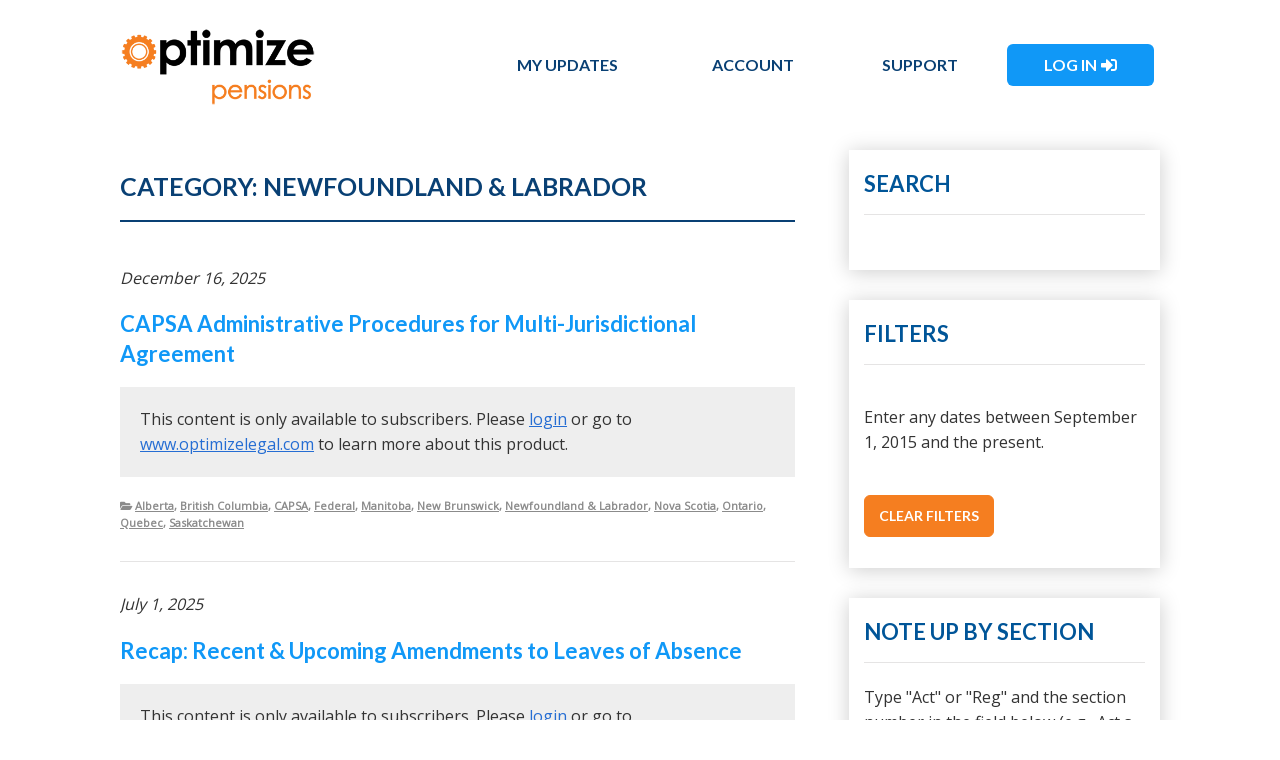

--- FILE ---
content_type: text/html; charset=UTF-8
request_url: https://pensions.optimizelegal.com/category/jurisdictions/newfoundland/
body_size: 68523
content:
<!DOCTYPE html>
<html lang="en">
<head>
<!-- Global site tag (gtag.js) - Google Analytics -->
<script async src="https://www.googletagmanager.com/gtag/js?id=UA-115924282-2"></script>
<script>
  window.dataLayer = window.dataLayer || [];
  function gtag(){dataLayer.push(arguments);}
  gtag('js', new Date());

  gtag('config', 'UA-115924282-2');
</script>
	<meta charset="UTF-8">
	<meta name="viewport" content="width=device-width, initial-scale=1.0">
    <!-- favicons
	<link rel="apple-touch-icon" sizes="57x57" href="https://pensions.optimizelegal.com/wp-content/themes/optimizelegal/images/apple-touch-icon-57x57.png" />
	<link rel="apple-touch-icon" sizes="72x72" href="https://pensions.optimizelegal.com/wp-content/themes/optimizelegal/images/apple-touch-icon-72x72.png" />
	<link rel="apple-touch-icon" sizes="76x76" href="https://pensions.optimizelegal.com/wp-content/themes/optimizelegal/images/apple-touch-icon-76x76.png" />
	<link rel="apple-touch-icon" sizes="114x114" href="https://pensions.optimizelegal.com/wp-content/themes/optimizelegal/images/apple-touch-icon-114x114.png" />
	<link rel="apple-touch-icon" sizes="120x120" href="https://pensions.optimizelegal.com/wp-content/themes/optimizelegal/images/apple-touch-icon-120x120.png" />
	<link rel="apple-touch-icon" sizes="144x144" href="https://pensions.optimizelegal.com/wp-content/themes/optimizelegal/images/apple-touch-icon-144x144.png" />
	<link rel="apple-touch-icon" sizes="152x152" href="https://pensions.optimizelegal.com/wp-content/themes/optimizelegal/images/apple-touch-icon-152x152.png" />
	<link rel="apple-touch-icon" sizes="180x180" href="https://pensions.optimizelegal.com/wp-content/themes/optimizelegal/images/apple-touch-icon-180x180.png" />
	<link rel="icon" type="image/png" sizes="192x192"  href="https://pensions.optimizelegal.com/wp-content/themes/optimizelegal/images/android-icon-192x192.png">
     -->	
    <link rel="icon" type="image/png" sizes="16x16" href="https://pensions.optimizelegal.com/wp-content/themes/optimizelegal/images/favicon-16x16.png">
	<link rel="icon" type="image/png" sizes="32x32" href="https://pensions.optimizelegal.com/wp-content/themes/optimizelegal/images/favicon-32x32.png">
    <link rel="icon" type="image/png" sizes="96x96" href="https://pensions.optimizelegal.com/wp-content/themes/optimizelegal/images/favicon-96x96.png">
    <!-- fonts -->	
	<link rel="stylesheet" href="https://use.fontawesome.com/releases/v5.8.2/css/all.css" integrity="sha384-oS3vJWv+0UjzBfQzYUhtDYW+Pj2yciDJxpsK1OYPAYjqT085Qq/1cq5FLXAZQ7Ay" crossorigin="anonymous">
	<!--
	<link href="https://fonts.googleapis.com/css?family=Lato:400,700,900" rel="stylesheet">
	-->
	<title>Newfoundland &amp; Labrador &#8211; Optimize Pensions</title>
<meta name='robots' content='max-image-preview:large' />
<link rel='dns-prefetch' href='//fonts.googleapis.com' />
<link rel="alternate" type="application/rss+xml" title="Optimize Pensions &raquo; Feed" href="https://pensions.optimizelegal.com/feed/" />
<link rel="alternate" type="application/rss+xml" title="Optimize Pensions &raquo; Comments Feed" href="https://pensions.optimizelegal.com/comments/feed/" />
<link rel="alternate" type="application/rss+xml" title="Optimize Pensions &raquo; Newfoundland &amp; Labrador Category Feed" href="https://pensions.optimizelegal.com/category/jurisdictions/newfoundland/feed/" />
<style id='wp-img-auto-sizes-contain-inline-css' type='text/css'>
img:is([sizes=auto i],[sizes^="auto," i]){contain-intrinsic-size:3000px 1500px}
/*# sourceURL=wp-img-auto-sizes-contain-inline-css */
</style>
<link rel='stylesheet' id='select2-css' href='https://pensions.optimizelegal.com/wp-content/plugins/cbxwpbookmark/assets/vendors/select2/select2.min.css?ver=2.0.6' type='text/css' media='all' />
<style id='wp-emoji-styles-inline-css' type='text/css'>

	img.wp-smiley, img.emoji {
		display: inline !important;
		border: none !important;
		box-shadow: none !important;
		height: 1em !important;
		width: 1em !important;
		margin: 0 0.07em !important;
		vertical-align: -0.1em !important;
		background: none !important;
		padding: 0 !important;
	}
/*# sourceURL=wp-emoji-styles-inline-css */
</style>
<style id='wp-block-library-inline-css' type='text/css'>
:root{--wp-block-synced-color:#7a00df;--wp-block-synced-color--rgb:122,0,223;--wp-bound-block-color:var(--wp-block-synced-color);--wp-editor-canvas-background:#ddd;--wp-admin-theme-color:#007cba;--wp-admin-theme-color--rgb:0,124,186;--wp-admin-theme-color-darker-10:#006ba1;--wp-admin-theme-color-darker-10--rgb:0,107,160.5;--wp-admin-theme-color-darker-20:#005a87;--wp-admin-theme-color-darker-20--rgb:0,90,135;--wp-admin-border-width-focus:2px}@media (min-resolution:192dpi){:root{--wp-admin-border-width-focus:1.5px}}.wp-element-button{cursor:pointer}:root .has-very-light-gray-background-color{background-color:#eee}:root .has-very-dark-gray-background-color{background-color:#313131}:root .has-very-light-gray-color{color:#eee}:root .has-very-dark-gray-color{color:#313131}:root .has-vivid-green-cyan-to-vivid-cyan-blue-gradient-background{background:linear-gradient(135deg,#00d084,#0693e3)}:root .has-purple-crush-gradient-background{background:linear-gradient(135deg,#34e2e4,#4721fb 50%,#ab1dfe)}:root .has-hazy-dawn-gradient-background{background:linear-gradient(135deg,#faaca8,#dad0ec)}:root .has-subdued-olive-gradient-background{background:linear-gradient(135deg,#fafae1,#67a671)}:root .has-atomic-cream-gradient-background{background:linear-gradient(135deg,#fdd79a,#004a59)}:root .has-nightshade-gradient-background{background:linear-gradient(135deg,#330968,#31cdcf)}:root .has-midnight-gradient-background{background:linear-gradient(135deg,#020381,#2874fc)}:root{--wp--preset--font-size--normal:16px;--wp--preset--font-size--huge:42px}.has-regular-font-size{font-size:1em}.has-larger-font-size{font-size:2.625em}.has-normal-font-size{font-size:var(--wp--preset--font-size--normal)}.has-huge-font-size{font-size:var(--wp--preset--font-size--huge)}.has-text-align-center{text-align:center}.has-text-align-left{text-align:left}.has-text-align-right{text-align:right}.has-fit-text{white-space:nowrap!important}#end-resizable-editor-section{display:none}.aligncenter{clear:both}.items-justified-left{justify-content:flex-start}.items-justified-center{justify-content:center}.items-justified-right{justify-content:flex-end}.items-justified-space-between{justify-content:space-between}.screen-reader-text{border:0;clip-path:inset(50%);height:1px;margin:-1px;overflow:hidden;padding:0;position:absolute;width:1px;word-wrap:normal!important}.screen-reader-text:focus{background-color:#ddd;clip-path:none;color:#444;display:block;font-size:1em;height:auto;left:5px;line-height:normal;padding:15px 23px 14px;text-decoration:none;top:5px;width:auto;z-index:100000}html :where(.has-border-color){border-style:solid}html :where([style*=border-top-color]){border-top-style:solid}html :where([style*=border-right-color]){border-right-style:solid}html :where([style*=border-bottom-color]){border-bottom-style:solid}html :where([style*=border-left-color]){border-left-style:solid}html :where([style*=border-width]){border-style:solid}html :where([style*=border-top-width]){border-top-style:solid}html :where([style*=border-right-width]){border-right-style:solid}html :where([style*=border-bottom-width]){border-bottom-style:solid}html :where([style*=border-left-width]){border-left-style:solid}html :where(img[class*=wp-image-]){height:auto;max-width:100%}:where(figure){margin:0 0 1em}html :where(.is-position-sticky){--wp-admin--admin-bar--position-offset:var(--wp-admin--admin-bar--height,0px)}@media screen and (max-width:600px){html :where(.is-position-sticky){--wp-admin--admin-bar--position-offset:0px}}

/*# sourceURL=wp-block-library-inline-css */
</style><style id='global-styles-inline-css' type='text/css'>
:root{--wp--preset--aspect-ratio--square: 1;--wp--preset--aspect-ratio--4-3: 4/3;--wp--preset--aspect-ratio--3-4: 3/4;--wp--preset--aspect-ratio--3-2: 3/2;--wp--preset--aspect-ratio--2-3: 2/3;--wp--preset--aspect-ratio--16-9: 16/9;--wp--preset--aspect-ratio--9-16: 9/16;--wp--preset--color--black: #000000;--wp--preset--color--cyan-bluish-gray: #abb8c3;--wp--preset--color--white: #ffffff;--wp--preset--color--pale-pink: #f78da7;--wp--preset--color--vivid-red: #cf2e2e;--wp--preset--color--luminous-vivid-orange: #ff6900;--wp--preset--color--luminous-vivid-amber: #fcb900;--wp--preset--color--light-green-cyan: #7bdcb5;--wp--preset--color--vivid-green-cyan: #00d084;--wp--preset--color--pale-cyan-blue: #8ed1fc;--wp--preset--color--vivid-cyan-blue: #0693e3;--wp--preset--color--vivid-purple: #9b51e0;--wp--preset--gradient--vivid-cyan-blue-to-vivid-purple: linear-gradient(135deg,rgb(6,147,227) 0%,rgb(155,81,224) 100%);--wp--preset--gradient--light-green-cyan-to-vivid-green-cyan: linear-gradient(135deg,rgb(122,220,180) 0%,rgb(0,208,130) 100%);--wp--preset--gradient--luminous-vivid-amber-to-luminous-vivid-orange: linear-gradient(135deg,rgb(252,185,0) 0%,rgb(255,105,0) 100%);--wp--preset--gradient--luminous-vivid-orange-to-vivid-red: linear-gradient(135deg,rgb(255,105,0) 0%,rgb(207,46,46) 100%);--wp--preset--gradient--very-light-gray-to-cyan-bluish-gray: linear-gradient(135deg,rgb(238,238,238) 0%,rgb(169,184,195) 100%);--wp--preset--gradient--cool-to-warm-spectrum: linear-gradient(135deg,rgb(74,234,220) 0%,rgb(151,120,209) 20%,rgb(207,42,186) 40%,rgb(238,44,130) 60%,rgb(251,105,98) 80%,rgb(254,248,76) 100%);--wp--preset--gradient--blush-light-purple: linear-gradient(135deg,rgb(255,206,236) 0%,rgb(152,150,240) 100%);--wp--preset--gradient--blush-bordeaux: linear-gradient(135deg,rgb(254,205,165) 0%,rgb(254,45,45) 50%,rgb(107,0,62) 100%);--wp--preset--gradient--luminous-dusk: linear-gradient(135deg,rgb(255,203,112) 0%,rgb(199,81,192) 50%,rgb(65,88,208) 100%);--wp--preset--gradient--pale-ocean: linear-gradient(135deg,rgb(255,245,203) 0%,rgb(182,227,212) 50%,rgb(51,167,181) 100%);--wp--preset--gradient--electric-grass: linear-gradient(135deg,rgb(202,248,128) 0%,rgb(113,206,126) 100%);--wp--preset--gradient--midnight: linear-gradient(135deg,rgb(2,3,129) 0%,rgb(40,116,252) 100%);--wp--preset--font-size--small: 13px;--wp--preset--font-size--medium: 20px;--wp--preset--font-size--large: 36px;--wp--preset--font-size--x-large: 42px;--wp--preset--spacing--20: 0.44rem;--wp--preset--spacing--30: 0.67rem;--wp--preset--spacing--40: 1rem;--wp--preset--spacing--50: 1.5rem;--wp--preset--spacing--60: 2.25rem;--wp--preset--spacing--70: 3.38rem;--wp--preset--spacing--80: 5.06rem;--wp--preset--shadow--natural: 6px 6px 9px rgba(0, 0, 0, 0.2);--wp--preset--shadow--deep: 12px 12px 50px rgba(0, 0, 0, 0.4);--wp--preset--shadow--sharp: 6px 6px 0px rgba(0, 0, 0, 0.2);--wp--preset--shadow--outlined: 6px 6px 0px -3px rgb(255, 255, 255), 6px 6px rgb(0, 0, 0);--wp--preset--shadow--crisp: 6px 6px 0px rgb(0, 0, 0);}:where(.is-layout-flex){gap: 0.5em;}:where(.is-layout-grid){gap: 0.5em;}body .is-layout-flex{display: flex;}.is-layout-flex{flex-wrap: wrap;align-items: center;}.is-layout-flex > :is(*, div){margin: 0;}body .is-layout-grid{display: grid;}.is-layout-grid > :is(*, div){margin: 0;}:where(.wp-block-columns.is-layout-flex){gap: 2em;}:where(.wp-block-columns.is-layout-grid){gap: 2em;}:where(.wp-block-post-template.is-layout-flex){gap: 1.25em;}:where(.wp-block-post-template.is-layout-grid){gap: 1.25em;}.has-black-color{color: var(--wp--preset--color--black) !important;}.has-cyan-bluish-gray-color{color: var(--wp--preset--color--cyan-bluish-gray) !important;}.has-white-color{color: var(--wp--preset--color--white) !important;}.has-pale-pink-color{color: var(--wp--preset--color--pale-pink) !important;}.has-vivid-red-color{color: var(--wp--preset--color--vivid-red) !important;}.has-luminous-vivid-orange-color{color: var(--wp--preset--color--luminous-vivid-orange) !important;}.has-luminous-vivid-amber-color{color: var(--wp--preset--color--luminous-vivid-amber) !important;}.has-light-green-cyan-color{color: var(--wp--preset--color--light-green-cyan) !important;}.has-vivid-green-cyan-color{color: var(--wp--preset--color--vivid-green-cyan) !important;}.has-pale-cyan-blue-color{color: var(--wp--preset--color--pale-cyan-blue) !important;}.has-vivid-cyan-blue-color{color: var(--wp--preset--color--vivid-cyan-blue) !important;}.has-vivid-purple-color{color: var(--wp--preset--color--vivid-purple) !important;}.has-black-background-color{background-color: var(--wp--preset--color--black) !important;}.has-cyan-bluish-gray-background-color{background-color: var(--wp--preset--color--cyan-bluish-gray) !important;}.has-white-background-color{background-color: var(--wp--preset--color--white) !important;}.has-pale-pink-background-color{background-color: var(--wp--preset--color--pale-pink) !important;}.has-vivid-red-background-color{background-color: var(--wp--preset--color--vivid-red) !important;}.has-luminous-vivid-orange-background-color{background-color: var(--wp--preset--color--luminous-vivid-orange) !important;}.has-luminous-vivid-amber-background-color{background-color: var(--wp--preset--color--luminous-vivid-amber) !important;}.has-light-green-cyan-background-color{background-color: var(--wp--preset--color--light-green-cyan) !important;}.has-vivid-green-cyan-background-color{background-color: var(--wp--preset--color--vivid-green-cyan) !important;}.has-pale-cyan-blue-background-color{background-color: var(--wp--preset--color--pale-cyan-blue) !important;}.has-vivid-cyan-blue-background-color{background-color: var(--wp--preset--color--vivid-cyan-blue) !important;}.has-vivid-purple-background-color{background-color: var(--wp--preset--color--vivid-purple) !important;}.has-black-border-color{border-color: var(--wp--preset--color--black) !important;}.has-cyan-bluish-gray-border-color{border-color: var(--wp--preset--color--cyan-bluish-gray) !important;}.has-white-border-color{border-color: var(--wp--preset--color--white) !important;}.has-pale-pink-border-color{border-color: var(--wp--preset--color--pale-pink) !important;}.has-vivid-red-border-color{border-color: var(--wp--preset--color--vivid-red) !important;}.has-luminous-vivid-orange-border-color{border-color: var(--wp--preset--color--luminous-vivid-orange) !important;}.has-luminous-vivid-amber-border-color{border-color: var(--wp--preset--color--luminous-vivid-amber) !important;}.has-light-green-cyan-border-color{border-color: var(--wp--preset--color--light-green-cyan) !important;}.has-vivid-green-cyan-border-color{border-color: var(--wp--preset--color--vivid-green-cyan) !important;}.has-pale-cyan-blue-border-color{border-color: var(--wp--preset--color--pale-cyan-blue) !important;}.has-vivid-cyan-blue-border-color{border-color: var(--wp--preset--color--vivid-cyan-blue) !important;}.has-vivid-purple-border-color{border-color: var(--wp--preset--color--vivid-purple) !important;}.has-vivid-cyan-blue-to-vivid-purple-gradient-background{background: var(--wp--preset--gradient--vivid-cyan-blue-to-vivid-purple) !important;}.has-light-green-cyan-to-vivid-green-cyan-gradient-background{background: var(--wp--preset--gradient--light-green-cyan-to-vivid-green-cyan) !important;}.has-luminous-vivid-amber-to-luminous-vivid-orange-gradient-background{background: var(--wp--preset--gradient--luminous-vivid-amber-to-luminous-vivid-orange) !important;}.has-luminous-vivid-orange-to-vivid-red-gradient-background{background: var(--wp--preset--gradient--luminous-vivid-orange-to-vivid-red) !important;}.has-very-light-gray-to-cyan-bluish-gray-gradient-background{background: var(--wp--preset--gradient--very-light-gray-to-cyan-bluish-gray) !important;}.has-cool-to-warm-spectrum-gradient-background{background: var(--wp--preset--gradient--cool-to-warm-spectrum) !important;}.has-blush-light-purple-gradient-background{background: var(--wp--preset--gradient--blush-light-purple) !important;}.has-blush-bordeaux-gradient-background{background: var(--wp--preset--gradient--blush-bordeaux) !important;}.has-luminous-dusk-gradient-background{background: var(--wp--preset--gradient--luminous-dusk) !important;}.has-pale-ocean-gradient-background{background: var(--wp--preset--gradient--pale-ocean) !important;}.has-electric-grass-gradient-background{background: var(--wp--preset--gradient--electric-grass) !important;}.has-midnight-gradient-background{background: var(--wp--preset--gradient--midnight) !important;}.has-small-font-size{font-size: var(--wp--preset--font-size--small) !important;}.has-medium-font-size{font-size: var(--wp--preset--font-size--medium) !important;}.has-large-font-size{font-size: var(--wp--preset--font-size--large) !important;}.has-x-large-font-size{font-size: var(--wp--preset--font-size--x-large) !important;}
/*# sourceURL=global-styles-inline-css */
</style>

<style id='classic-theme-styles-inline-css' type='text/css'>
/*! This file is auto-generated */
.wp-block-button__link{color:#fff;background-color:#32373c;border-radius:9999px;box-shadow:none;text-decoration:none;padding:calc(.667em + 2px) calc(1.333em + 2px);font-size:1.125em}.wp-block-file__button{background:#32373c;color:#fff;text-decoration:none}
/*# sourceURL=/wp-includes/css/classic-themes.min.css */
</style>
<link rel='stylesheet' id='awesome-notifications-css' href='https://pensions.optimizelegal.com/wp-content/plugins/cbxwpbookmark/assets/vendors/awesome-notifications/style.css?ver=2.0.6' type='text/css' media='all' />
<link rel='stylesheet' id='cbxwpbookmarkpublic-css-css' href='https://pensions.optimizelegal.com/wp-content/plugins/cbxwpbookmark/assets/css/cbxwpbookmark-public.css?ver=2.0.6' type='text/css' media='all' />
<link rel='stylesheet' id='fonts-googleapis-lato-css' href='https://fonts.googleapis.com/css?family=Lato%3A700%2C700i&#038;ver=7134ae459f98e0d11ca2ca20287a0aa5' type='text/css' media='all' />
<link rel='stylesheet' id='fonts-googleapis-open-sans-css' href='https://fonts.googleapis.com/css?family=Open+Sans&#038;ver=7134ae459f98e0d11ca2ca20287a0aa5' type='text/css' media='all' />
<link rel='stylesheet' id='base-style-css' href='https://pensions.optimizelegal.com/wp-content/themes/optimizelegal/style.css?ver=7134ae459f98e0d11ca2ca20287a0aa5' type='text/css' media='all' />
<link rel='stylesheet' id='base-theme-css' href='https://pensions.optimizelegal.com/wp-content/themes/optimizelegal/theme.css?ver=7134ae459f98e0d11ca2ca20287a0aa5' type='text/css' media='all' />
<script type="text/javascript" src="https://pensions.optimizelegal.com/wp-includes/js/jquery/jquery.min.js?ver=3.7.1" id="jquery-core-js"></script>
<script type="text/javascript" src="https://pensions.optimizelegal.com/wp-includes/js/jquery/jquery-migrate.min.js?ver=3.4.1" id="jquery-migrate-js"></script>
<script type="text/javascript" src="https://pensions.optimizelegal.com/wp-content/plugins/cbxwpbookmark/assets/vendors/select2/select2.min.js?ver=2.0.6" id="select2-js"></script>
<script></script><link rel="https://api.w.org/" href="https://pensions.optimizelegal.com/wp-json/" /><link rel="alternate" title="JSON" type="application/json" href="https://pensions.optimizelegal.com/wp-json/wp/v2/categories/1610" /><link rel="EditURI" type="application/rsd+xml" title="RSD" href="https://pensions.optimizelegal.com/xmlrpc.php?rsd" />
    <script>
        (function($) {
            $(document).on('facetwp-refresh', function() {
                if ( FWP.soft_refresh == true ) {
                    FWP.enable_scroll = true;
                } else {
                    FWP.enable_scroll = false;
                }
            });
            $(document).on('facetwp-loaded', function() {
                if ( FWP.enable_scroll == true ) {
                    $('html, body').animate({ scrollTop: 0 }, 500);
                }
            });
        })(jQuery);
    </script>
    <meta name="generator" content="Powered by WPBakery Page Builder - drag and drop page builder for WordPress."/>
		<style type="text/css" id="wp-custom-css">
			/* Standard links */
a {
    color: #256dd3;
}
h3 {
    color: #084071;
}

/*
.page-id-348 .widget-1, .page-id-348 .cbxwpbkmarkwrap{
	display:none;
}
*/

.page-id-348 .cbxwpbkmarkwrap{
	display:none;
}		</style>
		<noscript><style> .wpb_animate_when_almost_visible { opacity: 1; }</style></noscript></head>
<body class="archive category category-newfoundland category-1610 wp-theme-optimizelegal cbxwpbookmark-default wpb-js-composer js-comp-ver-8.7.2 vc_responsive">
	<div id="wrapper">

    		
	<header id="header">

<div class="header-holder container">





	    
    


<div class="row row-eq-height align-items-center">




                




                            <div class="col-sm-4">    
                                
            				    <div class="logo">
            				        <a href="https://pensions.optimizelegal.com">
            				            	                <img src="https://pensions.optimizelegal.com/wp-content/uploads/2019/10/logo-optimize-pensions.png" alt="Optimize Pensions" style="max-height:90px;" />
	                
	                <!-- <img src="https://pensions.optimizelegal.com/wp-content/uploads/2019/10/logo-optimize-pensions.png" alt="Optimize Pensions" style="width:304px;height:72px;" /> -->
            				                
            				                
            				                
            				                        				        </a>
            				    </div>
            				    
            				</div>    
            				    
            				    
                                     
                                
                                
                                
                            <div class="col-sm-8">
                				<div class="nav-bar">
	
                    						<strong>Navigation:</strong> <a href="#" class="nav-opener"><span></span></a>
                    						<nav id="main-nav">
                    							<ul><li id="menu-item-6962" class="menu-item menu-item-type-custom menu-item-object-custom menu-item-6962"><a href="/">My Updates</a></li>
<li id="menu-item-350" class="menu-item menu-item-type-post_type menu-item-object-page menu-item-has-children menu-item-350"><a href="https://pensions.optimizelegal.com/account/">Account</a>
<div class="drop"><ul>
	<li id="menu-item-4429" class="menu-item menu-item-type-post_type menu-item-object-page menu-item-4429"><a href="https://pensions.optimizelegal.com/group-dashboard/">Group Dashboard</a></li>
	<li id="menu-item-8425" class="menu-item menu-item-type-post_type menu-item-object-page menu-item-8425"><a href="https://pensions.optimizelegal.com/account/">Change Password</a></li>
</ul></div>
</li>
<li id="menu-item-122" class="menu-item menu-item-type-post_type menu-item-object-page menu-item-122"><a href="https://pensions.optimizelegal.com/support/">Support</a></li>
<li id="menu-item-4414" class="nav-login menu-item menu-item-type-custom menu-item-object-custom menu-item-4414"><a href="/login/">Log In</a></li>
</ul>                    						</nav>

                				</div>
                				
                			</div> 	
                				
                				
                				
                				
                				
                				
        


</div><!-- /row row-eq-height -->






				
			

				
		</header>
		<main id="main"><div class="container">
    
        
        <section id="two-columns">
                <article id="content">
			<h1>Category: <span>Newfoundland &amp; Labrador</span></h1>                                                
                        <ul class="news-list">
                        
                                <!--fwp-loop-->
                                
                                
                                <!--
					<h2><a href="https://pensions.optimizelegal.com/2025/12/16/capsa-administrative-procedures-for-multi-jurisdictional-agreement/">CAPSA Administrative Procedures for Multi-Jurisdictional Agreement</a></h2>
					<p>The Canadian Association of Pension Supervisory Authorities (CAPSA) published administrative procedures for the 2020 Agreement Respecting Multi-jurisdictional Pension Plans as amended by the 2023 Agreement (the Agreement).</p>
					<a href="https://pensions.optimizelegal.com/2025/12/16/capsa-administrative-procedures-for-multi-jurisdictional-agreement/" class="read-more">Read More &raquo;</a>
                                        <hr />
                                -->        
                                        
                                    
<li>
	<time class="element-block" datetime="2025-12-16"><em>December 16, 2025</em></time>
	<h2><a href="https://pensions.optimizelegal.com/2025/12/16/capsa-administrative-procedures-for-multi-jurisdictional-agreement/">CAPSA Administrative Procedures for Multi-Jurisdictional Agreement</a></h2>
	
		
		
	<div class="restricted">This content is only available to subscribers. Please <a href="https://pensions.optimizelegal.com/login/">login</a> or go to <a href="https://www.optimizelegal.com/">www.optimizelegal.com</a> to learn more about this product.</div>
	
	
	

	
	<div class="social-wrap">
		<div class="social-col" style="font-size:11px;">
			<strong class="category-title"><i class="fas fa-folder-open"><!-- icon --></i></strong>
			<strong class="category-wrap">
				<a href="https://pensions.optimizelegal.com/category/jurisdictions/alberta/"  class="category-link" rel="category tag">Alberta</a>, <a href="https://pensions.optimizelegal.com/category/jurisdictions/b-c/"  class="category-link" rel="category tag">British Columbia</a>, <a href="https://pensions.optimizelegal.com/category/topics/capsa/"  class="category-link" rel="category tag">CAPSA</a>, <a href="https://pensions.optimizelegal.com/category/jurisdictions/federal/"  class="category-link" rel="category tag">Federal</a>, <a href="https://pensions.optimizelegal.com/category/jurisdictions/manitoba/"  class="category-link" rel="category tag">Manitoba</a>, <a href="https://pensions.optimizelegal.com/category/jurisdictions/new-brunswick/"  class="category-link" rel="category tag">New Brunswick</a>, <a href="https://pensions.optimizelegal.com/category/jurisdictions/newfoundland/"  class="category-link" rel="category tag">Newfoundland &amp; Labrador</a>, <a href="https://pensions.optimizelegal.com/category/jurisdictions/nova-scotia/"  class="category-link" rel="category tag">Nova Scotia</a>, <a href="https://pensions.optimizelegal.com/category/jurisdictions/ontario/"  class="category-link" rel="category tag">Ontario</a>, <a href="https://pensions.optimizelegal.com/category/jurisdictions/quebec/"  class="category-link" rel="category tag">Quebec</a>, <a href="https://pensions.optimizelegal.com/category/jurisdictions/saskatchewan/"  class="category-link" rel="category tag">Saskatchewan</a>			</strong>
		</div>


        

		
		<div class="social-col">
					</div>
	</div>
</li>    
                                        
                                        
                                        
                                        
                                        
                                        
                                                                
                                
                                <!--
					<h2><a href="https://pensions.optimizelegal.com/2025/07/01/recap-recent-upcoming-amendments-to-leaves-of-absence/">Recap: Recent &#038; Upcoming Amendments to Leaves of Absence</a></h2>
					<p>Several jurisdictions have amended (or are in the process of amending) leave of absence provisions in their employment standards legislation. Here is a quick recap of recent and upcoming changes.</p>
					<a href="https://pensions.optimizelegal.com/2025/07/01/recap-recent-upcoming-amendments-to-leaves-of-absence/" class="read-more">Read More &raquo;</a>
                                        <hr />
                                -->        
                                        
                                    
<li>
	<time class="element-block" datetime="2025-07-01"><em>July 1, 2025</em></time>
	<h2><a href="https://pensions.optimizelegal.com/2025/07/01/recap-recent-upcoming-amendments-to-leaves-of-absence/">Recap: Recent &#038; Upcoming Amendments to Leaves of Absence</a></h2>
	
		
		
	<div class="restricted">This content is only available to subscribers. Please <a href="https://pensions.optimizelegal.com/login/">login</a> or go to <a href="https://www.optimizelegal.com/">www.optimizelegal.com</a> to learn more about this product.</div>
	
	
	

	
	<div class="social-wrap">
		<div class="social-col" style="font-size:11px;">
			<strong class="category-title"><i class="fas fa-folder-open"><!-- icon --></i></strong>
			<strong class="category-wrap">
				<a href="https://pensions.optimizelegal.com/category/jurisdictions/federal/"  class="category-link" rel="category tag">Federal</a>, <a href="https://pensions.optimizelegal.com/category/type/legislation/"  class="category-link" rel="category tag">Legislation</a>, <a href="https://pensions.optimizelegal.com/category/jurisdictions/manitoba/"  class="category-link" rel="category tag">Manitoba</a>, <a href="https://pensions.optimizelegal.com/category/jurisdictions/newfoundland/"  class="category-link" rel="category tag">Newfoundland &amp; Labrador</a>, <a href="https://pensions.optimizelegal.com/category/jurisdictions/nova-scotia/"  class="category-link" rel="category tag">Nova Scotia</a>, <a href="https://pensions.optimizelegal.com/category/jurisdictions/ontario/"  class="category-link" rel="category tag">Ontario</a>, <a href="https://pensions.optimizelegal.com/category/jurisdictions/quebec/"  class="category-link" rel="category tag">Quebec</a>, <a href="https://pensions.optimizelegal.com/category/jurisdictions/saskatchewan/"  class="category-link" rel="category tag">Saskatchewan</a>			</strong>
		</div>


        

		
		<div class="social-col">
					</div>
	</div>
</li>    
                                        
                                        
                                        
                                        
                                        
                                        
                                                                
                                
                                <!--
					<h2><a href="https://pensions.optimizelegal.com/2024/12/05/newfoundland-labrador-passes-bill-82-re-leaves-of-absence/">Newfoundland &#038; Labrador Passes Bill 82 re Leaves of Absence</a></h2>
					<p>Newfoundland and Labrador Bill 82, An Act to Amend the Labour Standards Act received Royal Assent on December 4, 2024. Bill 82 includes amendments to the Labour Standards Act regarding certain leaves of absence.</p>
					<a href="https://pensions.optimizelegal.com/2024/12/05/newfoundland-labrador-passes-bill-82-re-leaves-of-absence/" class="read-more">Read More &raquo;</a>
                                        <hr />
                                -->        
                                        
                                    
<li>
	<time class="element-block" datetime="2024-12-05"><em>December 5, 2024</em></time>
	<h2><a href="https://pensions.optimizelegal.com/2024/12/05/newfoundland-labrador-passes-bill-82-re-leaves-of-absence/">Newfoundland &#038; Labrador Passes Bill 82 re Leaves of Absence</a></h2>
	
		
		
	<div class="restricted">This content is only available to subscribers. Please <a href="https://pensions.optimizelegal.com/login/">login</a> or go to <a href="https://www.optimizelegal.com/">www.optimizelegal.com</a> to learn more about this product.</div>
	
	
	

	
	<div class="social-wrap">
		<div class="social-col" style="font-size:11px;">
			<strong class="category-title"><i class="fas fa-folder-open"><!-- icon --></i></strong>
			<strong class="category-wrap">
				<a href="https://pensions.optimizelegal.com/category/type/legislation/"  class="category-link" rel="category tag">Legislation</a>, <a href="https://pensions.optimizelegal.com/category/jurisdictions/newfoundland/"  class="category-link" rel="category tag">Newfoundland &amp; Labrador</a>			</strong>
		</div>


        

		
		<div class="social-col">
					</div>
	</div>
</li>    
                                        
                                        
                                        
                                        
                                        
                                        
                                                                
                                
                                <!--
					<h2><a href="https://pensions.optimizelegal.com/2023/11/19/newfoundland-labrador-passes-bill-61-re-pba/">Newfoundland &#038; Labrador Passes Bill 61 re PBA</a></h2>
					<p>Newfoundland and Labrador passed Bill 61, An Act to Amend the Pension Benefits Act, 1997 on November 16, 2023. </p>
					<a href="https://pensions.optimizelegal.com/2023/11/19/newfoundland-labrador-passes-bill-61-re-pba/" class="read-more">Read More &raquo;</a>
                                        <hr />
                                -->        
                                        
                                    
<li>
	<time class="element-block" datetime="2023-11-19"><em>November 19, 2023</em></time>
	<h2><a href="https://pensions.optimizelegal.com/2023/11/19/newfoundland-labrador-passes-bill-61-re-pba/">Newfoundland &#038; Labrador Passes Bill 61 re PBA</a></h2>
	
		
		
	<div class="restricted">This content is only available to subscribers. Please <a href="https://pensions.optimizelegal.com/login/">login</a> or go to <a href="https://www.optimizelegal.com/">www.optimizelegal.com</a> to learn more about this product.</div>
	
	
	

	
	<div class="social-wrap">
		<div class="social-col" style="font-size:11px;">
			<strong class="category-title"><i class="fas fa-folder-open"><!-- icon --></i></strong>
			<strong class="category-wrap">
				<a href="https://pensions.optimizelegal.com/category/type/legislation/"  class="category-link" rel="category tag">Legislation</a>, <a href="https://pensions.optimizelegal.com/category/jurisdictions/newfoundland/"  class="category-link" rel="category tag">Newfoundland &amp; Labrador</a>			</strong>
		</div>


        

		
		<div class="social-col">
					</div>
	</div>
</li>    
                                        
                                        
                                        
                                        
                                        
                                        
                                                                
                                
                                <!--
					<h2><a href="https://pensions.optimizelegal.com/2023/11/15/newfoundland-labrador-introduce-bill-61-re-pba/">Newfoundland &#038; Labrador Introduce Bill 61 re PBA</a></h2>
					<p>Newfoundland and Labrador introduced Bill 61, An Act to Amend the Pension Benefits Act, 1997 on October 31, 2023. Bill 61 makes technical amendments to the Pension Benefits Act, 1997.</p>
					<a href="https://pensions.optimizelegal.com/2023/11/15/newfoundland-labrador-introduce-bill-61-re-pba/" class="read-more">Read More &raquo;</a>
                                        <hr />
                                -->        
                                        
                                    
<li>
	<time class="element-block" datetime="2023-11-15"><em>November 15, 2023</em></time>
	<h2><a href="https://pensions.optimizelegal.com/2023/11/15/newfoundland-labrador-introduce-bill-61-re-pba/">Newfoundland &#038; Labrador Introduce Bill 61 re PBA</a></h2>
	
		
		
	<div class="restricted">This content is only available to subscribers. Please <a href="https://pensions.optimizelegal.com/login/">login</a> or go to <a href="https://www.optimizelegal.com/">www.optimizelegal.com</a> to learn more about this product.</div>
	
	
	

	
	<div class="social-wrap">
		<div class="social-col" style="font-size:11px;">
			<strong class="category-title"><i class="fas fa-folder-open"><!-- icon --></i></strong>
			<strong class="category-wrap">
				<a href="https://pensions.optimizelegal.com/category/type/legislation/"  class="category-link" rel="category tag">Legislation</a>, <a href="https://pensions.optimizelegal.com/category/jurisdictions/newfoundland/"  class="category-link" rel="category tag">Newfoundland &amp; Labrador</a>			</strong>
		</div>


        

		
		<div class="social-col">
					</div>
	</div>
</li>    
                                        
                                        
                                        
                                        
                                        
                                        
                                                                
                                
                                <!--
					<h2><a href="https://pensions.optimizelegal.com/2023/10/22/capsa-2020-multi-jurisdictional-agreement/">CAPSA Publishes Commentary Guide re 2020 Multi-jurisdictional Agreement</a></h2>
					<p>The Canadian Association of Pension Supervisory Authorities (CAPSA) published a Commentary Guide for the Agreement Respecting Multi-jurisdictional Pension Plans.</p>
					<a href="https://pensions.optimizelegal.com/2023/10/22/capsa-2020-multi-jurisdictional-agreement/" class="read-more">Read More &raquo;</a>
                                        <hr />
                                -->        
                                        
                                    
<li>
	<time class="element-block" datetime="2023-10-22"><em>October 22, 2023</em></time>
	<h2><a href="https://pensions.optimizelegal.com/2023/10/22/capsa-2020-multi-jurisdictional-agreement/">CAPSA Publishes Commentary Guide re 2020 Multi-jurisdictional Agreement</a></h2>
	
		
		
	<div class="restricted">This content is only available to subscribers. Please <a href="https://pensions.optimizelegal.com/login/">login</a> or go to <a href="https://www.optimizelegal.com/">www.optimizelegal.com</a> to learn more about this product.</div>
	
	
	

	
	<div class="social-wrap">
		<div class="social-col" style="font-size:11px;">
			<strong class="category-title"><i class="fas fa-folder-open"><!-- icon --></i></strong>
			<strong class="category-wrap">
				<a href="https://pensions.optimizelegal.com/category/jurisdictions/alberta/"  class="category-link" rel="category tag">Alberta</a>, <a href="https://pensions.optimizelegal.com/category/jurisdictions/b-c/"  class="category-link" rel="category tag">British Columbia</a>, <a href="https://pensions.optimizelegal.com/category/topics/capsa/"  class="category-link" rel="category tag">CAPSA</a>, <a href="https://pensions.optimizelegal.com/category/jurisdictions/federal/"  class="category-link" rel="category tag">Federal</a>, <a href="https://pensions.optimizelegal.com/category/jurisdictions/manitoba/"  class="category-link" rel="category tag">Manitoba</a>, <a href="https://pensions.optimizelegal.com/category/jurisdictions/new-brunswick/"  class="category-link" rel="category tag">New Brunswick</a>, <a href="https://pensions.optimizelegal.com/category/jurisdictions/newfoundland/"  class="category-link" rel="category tag">Newfoundland &amp; Labrador</a>, <a href="https://pensions.optimizelegal.com/category/jurisdictions/nova-scotia/"  class="category-link" rel="category tag">Nova Scotia</a>, <a href="https://pensions.optimizelegal.com/category/jurisdictions/ontario/"  class="category-link" rel="category tag">Ontario</a>, <a href="https://pensions.optimizelegal.com/category/jurisdictions/quebec/"  class="category-link" rel="category tag">Quebec</a>, <a href="https://pensions.optimizelegal.com/category/type/regulators/"  class="category-link" rel="category tag">Regulators</a>, <a href="https://pensions.optimizelegal.com/category/jurisdictions/saskatchewan/"  class="category-link" rel="category tag">Saskatchewan</a>			</strong>
		</div>


        

		
		<div class="social-col">
					</div>
	</div>
</li>    
                                        
                                        
                                        
                                        
                                        
                                        
                                                                
                                
                                <!--
					<h2><a href="https://pensions.optimizelegal.com/2023/09/17/newfoundland-labrador-regulation-extending-memorial-plan-funding-exemption/">Newfoundland &#038; Labrador Regulation Extending Memorial Plan Funding Exemption</a></h2>
					<p>Newfoundland and Labrador published NLR 72/23: Pension Benefits Act Regulations (Amendment), extending certain plan funding exemptions for the Memorial University Pension Plan.</p>
					<a href="https://pensions.optimizelegal.com/2023/09/17/newfoundland-labrador-regulation-extending-memorial-plan-funding-exemption/" class="read-more">Read More &raquo;</a>
                                        <hr />
                                -->        
                                        
                                    
<li>
	<time class="element-block" datetime="2023-09-17"><em>September 17, 2023</em></time>
	<h2><a href="https://pensions.optimizelegal.com/2023/09/17/newfoundland-labrador-regulation-extending-memorial-plan-funding-exemption/">Newfoundland &#038; Labrador Regulation Extending Memorial Plan Funding Exemption</a></h2>
	
		
		
	<div class="restricted">This content is only available to subscribers. Please <a href="https://pensions.optimizelegal.com/login/">login</a> or go to <a href="https://www.optimizelegal.com/">www.optimizelegal.com</a> to learn more about this product.</div>
	
	
	

	
	<div class="social-wrap">
		<div class="social-col" style="font-size:11px;">
			<strong class="category-title"><i class="fas fa-folder-open"><!-- icon --></i></strong>
			<strong class="category-wrap">
				<a href="https://pensions.optimizelegal.com/category/type/legislation/"  class="category-link" rel="category tag">Legislation</a>, <a href="https://pensions.optimizelegal.com/category/jurisdictions/newfoundland/"  class="category-link" rel="category tag">Newfoundland &amp; Labrador</a>, <a href="https://pensions.optimizelegal.com/category/topics/plan-funding/"  class="category-link" rel="category tag">Plan Funding</a>, <a href="https://pensions.optimizelegal.com/category/topics/public-sector-plans/"  class="category-link" rel="category tag">Public Sector Plans</a>			</strong>
		</div>


        

		
		<div class="social-col">
					</div>
	</div>
</li>    
                                        
                                        
                                        
                                        
                                        
                                        
                                                                
                                
                                <!--
					<h2><a href="https://pensions.optimizelegal.com/2023/07/11/international-brotherhood-of-electrical-workers-local-1620-v-newfoundland-power-inc-2023-canlii-60379-grievance-re-miscommunication-not-time-barred/">International Brotherhood of Electrical Workers, Local 1620 v. Newfoundland Power Inc., 2023 CanLII 60379 &#8211; Grievance re Miscommunication not Time Barred</a></h2>
					<p>Noseworthy, an employee of Newfoundland Power Inc., filed a grievance based on pension information he received at the time of his divorce. Noseworthy stated that an HR professional at Newfoundland Power advised him that if he split his pension with his wife, he could build it back by working longer.</p>
					<a href="https://pensions.optimizelegal.com/2023/07/11/international-brotherhood-of-electrical-workers-local-1620-v-newfoundland-power-inc-2023-canlii-60379-grievance-re-miscommunication-not-time-barred/" class="read-more">Read More &raquo;</a>
                                        <hr />
                                -->        
                                        
                                    
<li>
	<time class="element-block" datetime="2023-07-11"><em>July 11, 2023</em></time>
	<h2><a href="https://pensions.optimizelegal.com/2023/07/11/international-brotherhood-of-electrical-workers-local-1620-v-newfoundland-power-inc-2023-canlii-60379-grievance-re-miscommunication-not-time-barred/">International Brotherhood of Electrical Workers, Local 1620 v. Newfoundland Power Inc., 2023 CanLII 60379 &#8211; Grievance re Miscommunication not Time Barred</a></h2>
	
		
		
	<div class="restricted">This content is only available to subscribers. Please <a href="https://pensions.optimizelegal.com/login/">login</a> or go to <a href="https://www.optimizelegal.com/">www.optimizelegal.com</a> to learn more about this product.</div>
	
	
	

	
	<div class="social-wrap">
		<div class="social-col" style="font-size:11px;">
			<strong class="category-title"><i class="fas fa-folder-open"><!-- icon --></i></strong>
			<strong class="category-wrap">
				<a href="https://pensions.optimizelegal.com/category/type/cases/"  class="category-link" rel="category tag">Cases</a>, <a href="https://pensions.optimizelegal.com/category/topics/member-communications/"  class="category-link" rel="category tag">Member Communications</a>, <a href="https://pensions.optimizelegal.com/category/jurisdictions/newfoundland/"  class="category-link" rel="category tag">Newfoundland &amp; Labrador</a>			</strong>
		</div>


        

		
		<div class="social-col">
					</div>
	</div>
</li>    
                                        
                                        
                                        
                                        
                                        
                                        
                                                                
                                
                                <!--
					<h2><a href="https://pensions.optimizelegal.com/2023/03/23/manitoba-newfoundland-added-to-multi-jurisdiction-agreement/">Manitoba &#038; Newfoundland Added to Multi-Jurisdictional Agreement</a></h2>
					<p>The federal government and the provinces have agreed to amend the 2020 Agreement Respecting Multi-jurisdictional Pension Plans to add the provinces of Manitoba and Newfoundland and Labrador to the Agreement. </p>
					<a href="https://pensions.optimizelegal.com/2023/03/23/manitoba-newfoundland-added-to-multi-jurisdiction-agreement/" class="read-more">Read More &raquo;</a>
                                        <hr />
                                -->        
                                        
                                    
<li>
	<time class="element-block" datetime="2023-03-23"><em>March 23, 2023</em></time>
	<h2><a href="https://pensions.optimizelegal.com/2023/03/23/manitoba-newfoundland-added-to-multi-jurisdiction-agreement/">Manitoba &#038; Newfoundland Added to Multi-Jurisdictional Agreement</a></h2>
	
		
		
	<div class="restricted">This content is only available to subscribers. Please <a href="https://pensions.optimizelegal.com/login/">login</a> or go to <a href="https://www.optimizelegal.com/">www.optimizelegal.com</a> to learn more about this product.</div>
	
	
	

	
	<div class="social-wrap">
		<div class="social-col" style="font-size:11px;">
			<strong class="category-title"><i class="fas fa-folder-open"><!-- icon --></i></strong>
			<strong class="category-wrap">
				<a href="https://pensions.optimizelegal.com/category/jurisdictions/manitoba/"  class="category-link" rel="category tag">Manitoba</a>, <a href="https://pensions.optimizelegal.com/category/jurisdictions/newfoundland/"  class="category-link" rel="category tag">Newfoundland &amp; Labrador</a>, <a href="https://pensions.optimizelegal.com/category/type/regulators/"  class="category-link" rel="category tag">Regulators</a>			</strong>
		</div>


        

		
		<div class="social-col">
					</div>
	</div>
</li>    
                                        
                                        
                                        
                                        
                                        
                                        
                                                                
                                
                                <!--
					<h2><a href="https://pensions.optimizelegal.com/2022/06/01/newfoundland-labrador-pass-bill-57/">Newfoundland &#038; Labrador Pass Bill 57</a></h2>
					<p>Newfoundland &#038; Labrador Bill 57, An Act to Amend the Income Tax Savings Plans Act and the Pension Plans Designation of Beneficiaries Act received Royal Assent on June 1, 2022. </p>
					<a href="https://pensions.optimizelegal.com/2022/06/01/newfoundland-labrador-pass-bill-57/" class="read-more">Read More &raquo;</a>
                                        <hr />
                                -->        
                                        
                                    
<li>
	<time class="element-block" datetime="2022-06-01"><em>June 1, 2022</em></time>
	<h2><a href="https://pensions.optimizelegal.com/2022/06/01/newfoundland-labrador-pass-bill-57/">Newfoundland &#038; Labrador Pass Bill 57</a></h2>
	
		
		
	<div class="restricted">This content is only available to subscribers. Please <a href="https://pensions.optimizelegal.com/login/">login</a> or go to <a href="https://www.optimizelegal.com/">www.optimizelegal.com</a> to learn more about this product.</div>
	
	
	

	
	<div class="social-wrap">
		<div class="social-col" style="font-size:11px;">
			<strong class="category-title"><i class="fas fa-folder-open"><!-- icon --></i></strong>
			<strong class="category-wrap">
				<a href="https://pensions.optimizelegal.com/category/topics/family-law-issues/"  class="category-link" rel="category tag">Family Law/Estate</a>, <a href="https://pensions.optimizelegal.com/category/type/legislation/"  class="category-link" rel="category tag">Legislation</a>, <a href="https://pensions.optimizelegal.com/category/jurisdictions/newfoundland/"  class="category-link" rel="category tag">Newfoundland &amp; Labrador</a>			</strong>
		</div>


        

		
		<div class="social-col">
					</div>
	</div>
</li>    
                                        
                                        
                                        
                                        
                                        
                                        
                                                                
                        </ul>        
                                
                                
	<nav class="navigation pagination" aria-label="Posts pagination">
		<h2 class="screen-reader-text">Posts pagination</h2>
		<div class="nav-links"><span aria-current="page" class="page-numbers current">1</span>
<a class="page-numbers" href="https://pensions.optimizelegal.com/category/jurisdictions/newfoundland/page/2/">2</a>
<span class="page-numbers dots">&hellip;</span>
<a class="page-numbers" href="https://pensions.optimizelegal.com/category/jurisdictions/newfoundland/page/4/">4</a>
<a class="next page-numbers" href="https://pensions.optimizelegal.com/category/jurisdictions/newfoundland/page/2/">Next Page</a></div>
	</nav>                                        </article>
                <aside id="sidebar">

			<section class="widget_text widget-odd widget-first widget-1 box-shadow widget widget_custom_html" id="custom_html-2"><h2>Search</h2><div class="textwidget custom-html-widget"><div class="facetwp-facet facetwp-facet-search facetwp-type-search" data-name="search" data-type="search"></div></div></section><section class="widget_text widget-even widget-2 box-shadow widget widget_custom_html" id="custom_html-4"><h2>Filters</h2><div class="textwidget custom-html-widget"><div class="facetwp-facet facetwp-facet-jurisdictions facetwp-type-dropdown" data-name="jurisdictions" data-type="dropdown"></div>

<div class="facetwp-facet facetwp-facet-topics facetwp-type-dropdown" data-name="topics" data-type="dropdown"></div>

<div class="facetwp-facet facetwp-facet-types facetwp-type-dropdown" data-name="types" data-type="dropdown"></div>





<p>Enter any dates between September 1, 2015 and the present.</p>

<div class="facetwp-facet facetwp-facet-date_range facetwp-type-date_range" data-name="date_range" data-type="date_range"></div>

<p><button onclick="FWP.reset()">Clear Filters</button></p></div></section><section class="widget_text widget-odd widget-last widget-3 box-shadow widget widget_custom_html" id="custom_html-6"><h2>Note Up by Section</h2><div class="textwidget custom-html-widget">Type "Act" or "Reg" and the section number in the field below (e.g., Act s. 42). To narrow your search, use the filters above.


<div class="facetwp-facet facetwp-facet-note_up facetwp-type-autocomplete" data-name="note_up" data-type="autocomplete"></div></div></section>		
		
	
</aside>        </section>
</div>
        </main>

                    <aside class="aside container footer-blocks">
                
                <p style="margin:20px 0;">
                    <a href="https://pensions.optimizelegal.com">
                                                    <img src="https://pensions.optimizelegal.com/wp-content/uploads/2019/10/logo-optimize-employment-white.png" alt="Optimize Pensions" style="max-height:80px;">
                                            </a>
                </p>
                
                <div class="cols-holder">
                                                <div class="col col4">
                                <article class="footer-block">
                                                                    
                                    <h3><a href="/">Home</a></h3>
<ul>
<li><a href="https://www.optimizelegal.com/terms-of-use/">Terms of Use</a></li>
<li><a href="https://www.optimizelegal.com/disclaimer/">Disclaimer</a></li>
<li><a href="https://www.optimizelegal.com/privacy-policy/">Privacy Policy</a></li>
<li><a href="https://pensions.optimizelegal.com/home/scope-of-optimize-pensions/">Scope of Product</a></li>
<li><a href="/site-map/">Site Map</a></li>
</ul>
  
                                                                    </article>
                            </div>
                                                <div class="col col4">
                                <article class="footer-block">
                                                                    
                                    <h3 style="margin-bottom: 30px;"><a href="/">My Updates</a></h3>
<h3><a href="/account/">Account</a></h3>
<ul>
<li><a href="/group-dashboard/">Group Dashboard</a></li>
<li><a href="https://www.optimizelegal.com/payment/">Online Payment</a></li>
</ul>
  
                                                                    </article>
                            </div>
                                                <div class="col col4">
                                <article class="footer-block">
                                                                    
                                    <h3><a href="/support/">Support</a></h3>
  
                                                                    </article>
                            </div>
                                                <div class="col col4">
                                <article class="footer-block">
                                                                    
                                    <h3><a href="/contact/">Contact Us</a></h3>
<ul>
<li><a href="mailto:info@optimizelegal.com">info@optimizelegal.com</a></li>
<li><a href="tel:4163882311">416.388.2311</a></li>
</ul>
  
                                                                    </article>
                            </div>
                                    </div>
            </aside>
                            <footer id="footer" class="container">
                <div class="footer-holder">
                    <div class="footer-col">
                        <p>Copyright © 2016-<script type="text/javascript">document.write(new Date().getFullYear());</script> Optimize Legal Innovations Inc., all rights reserved.</p>
                    </div>
                    <div class="footer-col">
                                            </div>
                </div>
            </footer>
            </div>
    
<script>
// $("#gform_10.gform_footer").after("#gform_10.validation_error");


// https://stackoverflow.com/questions/51061794/gravity-form-change-value-of-quantity-based-on-previous-field-selection
jQuery(document).ready(function($) {





/*
if ($(".gpnf-dialog").is(':visible')) {
            $("#input_10_60").val('okey doke'); // set the value
}
*/

/*
window.addEventListener('DOMContentLoaded', function(){
    
// var ageGroup = document.getElementById('input_10_60');    
    
// works on parent form
// $("#input_12_28_3").val('okey doke'); // set the value
$("#input_10_60").val('okey doke');




});

*/




});








/*
window.addEventListener('DOMContentLoaded', function(){
    var dobInput = document.getElementById('input_10_36').value;
    
    
    var ageGroupInput = document.getElementById('input_10_60').value;
    
    if (dobInput) {
        dobInput.addEventListener('change', function (e) {
            ageGroupInput.value = dobInput;
        });
    };
    
    
});
*/
</script>
    
    <script type="speculationrules">
{"prefetch":[{"source":"document","where":{"and":[{"href_matches":"/*"},{"not":{"href_matches":["/wp-*.php","/wp-admin/*","/wp-content/uploads/*","/wp-content/*","/wp-content/plugins/*","/wp-content/themes/optimizelegal/*","/*\\?(.+)"]}},{"not":{"selector_matches":"a[rel~=\"nofollow\"]"}},{"not":{"selector_matches":".no-prefetch, .no-prefetch a"}}]},"eagerness":"conservative"}]}
</script>
<script type="text/javascript" src="https://pensions.optimizelegal.com/wp-content/plugins/cbxwpbookmark/assets/js/cbxwpbookmark-events.js?ver=2.0.6" id="cbxwpbookmark-events-js"></script>
<script type="text/javascript" src="https://pensions.optimizelegal.com/wp-content/plugins/cbxwpbookmark/assets/vendors/awesome-notifications/script.js?ver=2.0.6" id="awesome-notifications-js"></script>
<script type="text/javascript" id="cbxwpbookmarkpublicjs-js-extra">
/* <![CDATA[ */
var cbxwpbookmark = {"ajaxurl":"https://pensions.optimizelegal.com/wp-admin/admin-ajax.php","nonce":"d5804c16e8","cat_template":"\"\"","category_delete_success":"Category deleted successfully","category_delete_error":"Unable to delete the category","are_you_sure_global":"Are you sure?","are_you_sure_delete_desc":"Once you delete, it's gone forever. You can not revert it back.","areyousuretodeletecat":"Are you sure you want to delete this Bookmark Category?","areyousuretodeletebookmark":"Are you sure you want to delete this Bookmark?","bookmark_failed":"Failed to Bookmark","bookmark_removed":"Bookmark Removed","bookmark_removed_empty":"All Bookmarks Removed","bookmark_removed_failed":"Bookmark Removed Failed","error_msg":"Error loading data. Response code = ","category_name_empty":"Category name can not be empty","add_to_head_default":"Click Category to Bookmark","add_to_head_cat_list":"Click to Edit Category","add_to_head_cat_edit":"Edit Category","add_to_head_cat_create":"Create Category","no_cats_found":"No category found","add_to_head_max_cat":"Maximum category limit reached","max_cat_limit":"0","max_cat_limit_error":"Sorry, you reached the maximum category limit and to create one one, please delete unnecessary categories first","user_current_cat_count":"0","user_current_cats":"","user_can_create_cat":"1","bookmark_mode":"no_cat","bookmark_not_found":"No bookmarks found","load_more":"Load More ...","category_default_status":"1","delete_all_bookmarks_by_user_confirm":"Are you sure to delete all of your bookmarks? This process can not be undone.","awn_options":{"tip":"Tip","info":"Info","success":"Success","warning":"Attention","alert":"Error","async":"Loading","confirm":"Confirmation","confirmOk":"OK","confirmCancel":"Cancel"},"shareurl_html":"\u003Cdiv class=\"shareurl_modal\"\u003E\u003Ch3\u003ECopy and Share Url\u003C/h3\u003E\u003Cdiv class=\"shareurl_copy\"\u003E\u003Cinput readonly class=\"shareurl_copy_input\" name=\"shareurl_copy_input\" type=\"text\" value=\"##share_url##\" /\u003E\u003Cbutton data-url=\"##share_url##\" class=\"shareurl_copy_btn\"\u003ECopy\u003C/button\u003E\u003C/div\u003E\u003C/div\u003E","shareurl_trans":{"copy":"Copy","copied":"Copied"}};
//# sourceURL=cbxwpbookmarkpublicjs-js-extra
/* ]]> */
</script>
<script type="text/javascript" src="https://pensions.optimizelegal.com/wp-content/plugins/cbxwpbookmark/assets/js/cbxwpbookmark-public.js?ver=2.0.6" id="cbxwpbookmarkpublicjs-js"></script>
<script type="text/javascript" src="https://pensions.optimizelegal.com/wp-content/themes/optimizelegal/js/jquery.main.js?ver=7134ae459f98e0d11ca2ca20287a0aa5" id="base-script-js"></script>
<script id="wp-emoji-settings" type="application/json">
{"baseUrl":"https://s.w.org/images/core/emoji/17.0.2/72x72/","ext":".png","svgUrl":"https://s.w.org/images/core/emoji/17.0.2/svg/","svgExt":".svg","source":{"concatemoji":"https://pensions.optimizelegal.com/wp-includes/js/wp-emoji-release.min.js?ver=7134ae459f98e0d11ca2ca20287a0aa5"}}
</script>
<script type="module">
/* <![CDATA[ */
/*! This file is auto-generated */
const a=JSON.parse(document.getElementById("wp-emoji-settings").textContent),o=(window._wpemojiSettings=a,"wpEmojiSettingsSupports"),s=["flag","emoji"];function i(e){try{var t={supportTests:e,timestamp:(new Date).valueOf()};sessionStorage.setItem(o,JSON.stringify(t))}catch(e){}}function c(e,t,n){e.clearRect(0,0,e.canvas.width,e.canvas.height),e.fillText(t,0,0);t=new Uint32Array(e.getImageData(0,0,e.canvas.width,e.canvas.height).data);e.clearRect(0,0,e.canvas.width,e.canvas.height),e.fillText(n,0,0);const a=new Uint32Array(e.getImageData(0,0,e.canvas.width,e.canvas.height).data);return t.every((e,t)=>e===a[t])}function p(e,t){e.clearRect(0,0,e.canvas.width,e.canvas.height),e.fillText(t,0,0);var n=e.getImageData(16,16,1,1);for(let e=0;e<n.data.length;e++)if(0!==n.data[e])return!1;return!0}function u(e,t,n,a){switch(t){case"flag":return n(e,"\ud83c\udff3\ufe0f\u200d\u26a7\ufe0f","\ud83c\udff3\ufe0f\u200b\u26a7\ufe0f")?!1:!n(e,"\ud83c\udde8\ud83c\uddf6","\ud83c\udde8\u200b\ud83c\uddf6")&&!n(e,"\ud83c\udff4\udb40\udc67\udb40\udc62\udb40\udc65\udb40\udc6e\udb40\udc67\udb40\udc7f","\ud83c\udff4\u200b\udb40\udc67\u200b\udb40\udc62\u200b\udb40\udc65\u200b\udb40\udc6e\u200b\udb40\udc67\u200b\udb40\udc7f");case"emoji":return!a(e,"\ud83e\u1fac8")}return!1}function f(e,t,n,a){let r;const o=(r="undefined"!=typeof WorkerGlobalScope&&self instanceof WorkerGlobalScope?new OffscreenCanvas(300,150):document.createElement("canvas")).getContext("2d",{willReadFrequently:!0}),s=(o.textBaseline="top",o.font="600 32px Arial",{});return e.forEach(e=>{s[e]=t(o,e,n,a)}),s}function r(e){var t=document.createElement("script");t.src=e,t.defer=!0,document.head.appendChild(t)}a.supports={everything:!0,everythingExceptFlag:!0},new Promise(t=>{let n=function(){try{var e=JSON.parse(sessionStorage.getItem(o));if("object"==typeof e&&"number"==typeof e.timestamp&&(new Date).valueOf()<e.timestamp+604800&&"object"==typeof e.supportTests)return e.supportTests}catch(e){}return null}();if(!n){if("undefined"!=typeof Worker&&"undefined"!=typeof OffscreenCanvas&&"undefined"!=typeof URL&&URL.createObjectURL&&"undefined"!=typeof Blob)try{var e="postMessage("+f.toString()+"("+[JSON.stringify(s),u.toString(),c.toString(),p.toString()].join(",")+"));",a=new Blob([e],{type:"text/javascript"});const r=new Worker(URL.createObjectURL(a),{name:"wpTestEmojiSupports"});return void(r.onmessage=e=>{i(n=e.data),r.terminate(),t(n)})}catch(e){}i(n=f(s,u,c,p))}t(n)}).then(e=>{for(const n in e)a.supports[n]=e[n],a.supports.everything=a.supports.everything&&a.supports[n],"flag"!==n&&(a.supports.everythingExceptFlag=a.supports.everythingExceptFlag&&a.supports[n]);var t;a.supports.everythingExceptFlag=a.supports.everythingExceptFlag&&!a.supports.flag,a.supports.everything||((t=a.source||{}).concatemoji?r(t.concatemoji):t.wpemoji&&t.twemoji&&(r(t.twemoji),r(t.wpemoji)))});
//# sourceURL=https://pensions.optimizelegal.com/wp-includes/js/wp-emoji-loader.min.js
/* ]]> */
</script>
<script></script><link href="https://pensions.optimizelegal.com/wp-content/plugins/facetwp/assets/css/front.css?ver=4.4.1" rel="stylesheet">
<script src="https://pensions.optimizelegal.com/wp-content/plugins/facetwp/assets/js/dist/front.min.js?ver=4.4.1"></script>
<link href="https://pensions.optimizelegal.com/wp-content/plugins/facetwp/assets/vendor/fDate/fDate.css?ver=4.4.1" rel="stylesheet">
<script src="https://pensions.optimizelegal.com/wp-content/plugins/facetwp/assets/vendor/fDate/fDate.min.js?ver=4.4.1"></script>
<script src="https://pensions.optimizelegal.com/wp-content/plugins/facetwp/assets/vendor/fComplete/fComplete.js?ver=4.4.1"></script>
<link href="https://pensions.optimizelegal.com/wp-content/plugins/facetwp/assets/vendor/fComplete/fComplete.css?ver=4.4.1" rel="stylesheet">
<script>
window.FWP_JSON = {"prefix":"fwp_","no_results_text":"No results found","ajaxurl":"https:\/\/pensions.optimizelegal.com\/wp-json\/facetwp\/v1\/refresh","nonce":"d9d91f836b","preload_data":{"facets":{"search":"<span class=\"facetwp-input-wrap\"><i class=\"facetwp-icon\"><\/i><input type=\"text\" class=\"facetwp-search\" value=\"\" placeholder=\"Enter Search Term\" autocomplete=\"off\" \/><\/span>","jurisdictions":"<select class=\"facetwp-dropdown\"><option value=\"\">Any Jurisdiction<\/option><option value=\"alberta\">Alberta<\/option><option value=\"b-c\">British Columbia<\/option><option value=\"federal\">Federal<\/option><option value=\"manitoba\">Manitoba<\/option><option value=\"new-brunswick\">New Brunswick<\/option><option value=\"newfoundland\">Newfoundland &amp; Labrador<\/option><option value=\"nova-scotia\">Nova Scotia<\/option><option value=\"ontario\">Ontario<\/option><option value=\"prince-edward-island\">Prince Edward Island<\/option><option value=\"quebec\">Quebec<\/option><option value=\"saskatchewan\">Saskatchewan<\/option><\/select>","topics":"<select class=\"facetwp-dropdown\"><option value=\"\">Any Topic<\/option><option value=\"insolvency\">Bankruptcy &amp; Insolvency<\/option><option value=\"health-welfare-benefits\">Benefits<\/option><option value=\"capsa\">CAPSA<\/option><option value=\"family-law-issues\">Family Law\/Estate<\/option><option value=\"member-communications\">Member Communications<\/option><option value=\"plan-funding\">Plan Funding<\/option><option value=\"public-sector-plans\">Public Sector Plans<\/option><\/select>","types":"<select class=\"facetwp-dropdown\"><option value=\"\">Any Type<\/option><option value=\"cases\">Cases<\/option><option value=\"legislation\">Legislation<\/option><option value=\"regulators\">Regulators<\/option><\/select>","date_range":"<input type=\"text\" class=\"facetwp-date facetwp-date-min\" data-empty=\"No start dates\" value=\"\" placeholder=\"Start date\" \/><input type=\"text\" class=\"facetwp-date facetwp-date-max\" data-empty=\"No end dates\" value=\"\" placeholder=\"End date\" \/>","note_up":"<input type=\"text\" class=\"facetwp-autocomplete\" value=\"\" placeholder=\"Type a Section\" autocomplete=\"off\" \/><input type=\"button\" class=\"facetwp-autocomplete-update\" value=\"Go\" \/>"},"template":"","settings":{"debug":"Enable debug mode in [Settings > FacetWP > Settings]","pager":{"page":1,"per_page":10,"total_rows":31,"total_rows_unfiltered":31,"total_pages":4},"num_choices":{"jurisdictions":11,"topics":7,"types":3},"labels":{"search":"Search","jurisdictions":"Jurisdictions","topics":"Topics","types":"Types","date_range":"Date Range","note_up":"Note Up"},"search":{"auto_refresh":"no"},"date_range":{"locale":"","format":"F-j-Y","fields":"both","range":{"min":{"minDate":"2016-05-31","maxDate":"2025-12-16"},"max":{"minDate":"2016-05-31","maxDate":"2025-12-16"}}},"note_up":{"loadingText":"Loading...","minCharsText":"Enter {n} or more characters","noResultsText":"No results","maxResults":10},"places":"place-class"}},"no_results":"No results"};
window.FWP_HTTP = {"get":[],"uri":"category\/jurisdictions\/newfoundland","url_vars":[]};
</script>
    
</body>
</html>
<!-- Dynamic page generated in 0.719 seconds. -->
<!-- Cached page generated by WP-Super-Cache on 2026-01-19 16:38:36 -->

<!-- Compression = gzip -->
<!-- super cache -->

--- FILE ---
content_type: text/css
request_url: https://pensions.optimizelegal.com/wp-content/themes/optimizelegal/style.css?ver=7134ae459f98e0d11ca2ca20287a0aa5
body_size: 80344
content:
/*
Theme Name:   Optimize Legal 2019
Theme URI:    http://www.optimizelegal.com/
Description:  Optimize Legal 2019 theme for WordPress
Author:       Stem Legal
Author URI:   http://stemlegal.com/
Version:      1.0
*/


/******************************************
START NEW STYLES FOR EMPLOYMENT / PENSIONS
******************************************/

/* RESTRICT CONTENT PRO */
/*
.rcp-header{
    border-top:1px solid #e5e4e4;
    padding-top: 20px;
}
*/

.rcp_form fieldset{
    margin:20px 0 !important;    
    border-bottom:1px solid #e5e4e4 !important;
    padding-bottom: 20px !important;
}

/* make same as RCP form H4 headers */
.rcp_form legend{
    font-size: 19px;
    font-family: 'Lato', 'Verdana', 'Arial', sans-serif;
    font-weight: bold;
    color: #333333;
    margin:10px 0; 
}

.rcp_form input[type="submit"], #rcpga-members-search input[type="submit"], .rcp_logged_in a{
	display: inline-block;
	vertical-align: middle;
	margin:0;
	font-size: 14px;
	line-height: 1.2;
	font-family: 'Lato', 'Verdana', 'Arial', sans-serif;
	font-weight:bold;
	/* min-width: 174px; */
	padding: 12px 14px;
	text-align: center;
	text-transform: uppercase;
	text-decoration: none;
	background-color: #1098f7;
	border: 1px solid #1098f7;
	color: #fff;
	border-radius: 6px;
	-webkit-border-radius: 6px;
}

.rcp_form input[type="submit"]:hover, #rcpga-members-search input[type="submit"]:hover {
    background-color: #0f8ce3;
    border: 1px solid #0f8ce3;
}

.rcp_logged_in a:after{
    font-family: 'Font Awesome 5 Free';
    font-weight: 900;
    content: '\f2f6';
    margin: 0 0 0 4px;
}

.rcp_form input[type="text"], .rcp_form input[type="email"], .rcp_form input[type="password"], .rcp_form textarea{
    min-width:300px;
}

.rcp-table{
    margin:20px 0;
}

/* https://docs.restrictcontentpro.com/article/1743-email-only-registration
#rcpga-group-member-login-wrap {
    display: none;
}
*/

/* FACETWP */
input[type="text"].facetwp-search{
    width:100%;
}

.facetwp-type-fselect .fs-wrap, .facetwp-type-fselect .fs-dropdown{
    width:100% !important;
}

#content ul.facetwp-template h1{
    display:none;
}

/* FAVORITES */
.sidebar-favorites ul{
    padding-left: 0;
    margin-bottom:20px;
}

.sidebar-favorites .simplefavorite-button{
    display:none;
}

.simplefavorite-button.preset{
	font-size: 14px;
	line-height: 1.2;
	font-family: 'Lato', 'Verdana', 'Arial', sans-serif;
	font-weight:bold;
	/* min-width: 174px; */
	padding: 12px 14px;
	text-align: center;
	text-transform: uppercase;
    border-radius: 6px !important;
	-webkit-border-radius: 6px;    
	box-shadow: none !important;
    -webkit-box-shadow: none !important;
    box-shadow: none !important;
    text-decoration:none;
    margin:0 0 20px;
}

.favorites-list li{
    border-top: 0 !important;
    border-bottom: 1px solid rgba(0,0,0,0.2);
}

#sidebar button{
	display: inline-block;
	vertical-align: middle;
	margin:0;
	font-size: 14px;
	line-height: 1.2;
	font-family: 'Lato', 'Verdana', 'Arial', sans-serif;
	font-weight:bold;
	/* min-width: 174px; */
	padding: 12px 14px;
	text-align: center;
	text-transform: uppercase;
	text-decoration: none;
	background-color: #f57e20;
	border: 1px solid #f57e20;
	color: #fff;
	border-radius: 6px;
	-webkit-border-radius: 6px;    
}

#sidebar button:hover{
	background-color: #e46e28;
	border: 1px solid #e46e28;
}    

/* OTHER */
.restricted{
    padding:20px;
    background:#eee;
    margin-bottom:20px;
}

/******************************************
END NEW STYLES FOR EMPLOYMENT / PENSIONS
******************************************/


/*! normalize.css v3.0.3 | MIT License | github.com/necolas/normalize.css */

/**
 * 1. Set default font family to sans-serif.
 * 2. Prevent iOS and IE text size adjust after device orientation change,
 *    without disabling user zoom.
 */

html {
	font-family: sans-serif; /* 1 */
	-ms-text-size-adjust: 100%; /* 2 */
	-webkit-text-size-adjust: 100%; /* 2 */
}

/**
 * Remove default margin.
 */

body {
	margin: 0;
}

/* HTML5 display definitions
   ========================================================================== */

/**
 * Correct `block` display not defined for any HTML5 element in IE 8/9.
 * Correct `block` display not defined for `details` or `summary` in IE 10/11
 * and Firefox.
 * Correct `block` display not defined for `main` in IE 11.
 */

article,
aside,
details,
figcaption,
figure,
footer,
header,
hgroup,
main,
menu,
nav,
section,
summary {
	display: block;
}

/**
 * 1. Correct `inline-block` display not defined in IE 8/9.
 * 2. Normalize vertical alignment of `progress` in Chrome, Firefox, and Opera.
 */

audio,
canvas,
progress,
video {
	display: inline-block; /* 1 */
	vertical-align: baseline; /* 2 */
}

/**
 * Prevent modern browsers from displaying `audio` without controls.
 * Remove excess height in iOS 5 devices.
 */

audio:not([controls]) {
	display: none;
	height: 0;
}

/**
 * Address `[hidden]` styling not present in IE 8/9/10.
 * Hide the `template` element in IE 8/9/10/11, Safari, and Firefox < 22.
 */

[hidden],
template {
	display: none;
}

/* Links
   ========================================================================== */

/**
 * Remove the gray background color from active links in IE 10.
 */

a {
	background-color: transparent;
}

/**
 * Improve readability of focused elements when they are also in an
 * active/hover state.
 */

a:active,
a:hover {
	outline: 0;
}

/* Text-level semantics
   ========================================================================== */

/**
 * Address styling not present in IE 8/9/10/11, Safari, and Chrome.
 */

abbr[title] {
	border-bottom: 1px dotted;
}

/**
 * Address style set to `bolder` in Firefox 4+, Safari, and Chrome.
 */

b,
strong {
	font-weight: bold;
}

/**
 * Address styling not present in Safari and Chrome.
 */

dfn {
	font-style: italic;
}

/**
 * Address variable `h1` font-size and margin within `section` and `article`
 * contexts in Firefox 4+, Safari, and Chrome.
 */

h1 {
	font-size: 2em;
	margin: .67em 0;
}

/**
 * Address styling not present in IE 8/9.
 */

mark {
	background: #ff0;
	color: #000;
}

/**
 * Address inconsistent and variable font size in all browsers.
 */

small {
	font-size: 80%;
}

/**
 * Prevent `sub` and `sup` affecting `line-height` in all browsers.
 */

sub,
sup {
	font-size: 75%;
	line-height: 0;
	position: relative;
	vertical-align: baseline;
}

sup {
	top: -.5em;
}

sub {
	bottom: -.25em;
}

/* Embedded content
   ========================================================================== */

/**
 * Remove border when inside `a` element in IE 8/9/10.
 */

img {
	border: 0;
}

/**
 * Correct overflow not hidden in IE 9/10/11.
 */

svg:not(:root) {
	overflow: hidden;
}

/* Grouping content
   ========================================================================== */

/**
 * Address margin not present in IE 8/9 and Safari.
 */

figure {
	margin: 1em 40px;
}

/**
 * Address differences between Firefox and other browsers.
 */

hr {
	box-sizing: content-box;
	height: 0;
}

/**
 * Contain overflow in all browsers.
 */

pre {
	overflow: auto;
}

/**
 * Address odd `em`-unit font size rendering in all browsers.
 */

code,
kbd,
pre,
samp {
	font-family: monospace, monospace;
	font-size: 1em;
}

/* Forms
   ========================================================================== */

/**
 * Known limitation: by default, Chrome and Safari on OS X allow very limited
 * styling of `select`, unless a `border` property is set.
 */

/**
 * 1. Correct color not being inherited.
 *    Known issue: affects color of disabled elements.
 * 2. Correct font properties not being inherited.
 * 3. Address margins set differently in Firefox 4+, Safari, and Chrome.
 */

button,
input,
optgroup,
select,
textarea {
	color: inherit; /* 1 */
	font: inherit; /* 2 */
	margin: 0; /* 3 */
}

/**
 * Address `overflow` set to `hidden` in IE 8/9/10/11.
 */

button {
	overflow: visible;
}

/**
 * Address inconsistent `text-transform` inheritance for `button` and `select`.
 * All other form control elements do not inherit `text-transform` values.
 * Correct `button` style inheritance in Firefox, IE 8/9/10/11, and Opera.
 * Correct `select` style inheritance in Firefox.
 */

button,
select {
	text-transform: none;
}

/**
 * 1. Avoid the WebKit bug in Android 4.0.* where (2) destroys native `audio`
 *    and `video` controls.
 * 2. Correct inability to style clickable `input` types in iOS.
 * 3. Improve usability and consistency of cursor style between image-type
 *    `input` and others.
 */

button,
html input[type="button"],
input[type="reset"],
input[type="submit"] {
	-webkit-appearance: button; /* 2 */
	cursor: pointer; /* 3 */
}

/**
 * Re-set default cursor for disabled elements.
 */

button[disabled],
html input[disabled] {
	cursor: default;
}

/**
 * Remove inner padding and border in Firefox 4+.
 */

button::-moz-focus-inner,
input::-moz-focus-inner {
	border: 0;
	padding: 0;
}

/**
 * Address Firefox 4+ setting `line-height` on `input` using `!important` in
 * the UA stylesheet.
 */

input {
	line-height: normal;
}

/**
 * It's recommended that you don't attempt to style these elements.
 * Firefox's implementation doesn't respect box-sizing, padding, or width.
 *
 * 1. Address box sizing set to `content-box` in IE 8/9/10.
 * 2. Remove excess padding in IE 8/9/10.
 */

input[type="checkbox"],
input[type="radio"] {
	box-sizing: border-box; /* 1 */
	padding: 0; /* 2 */
}

/**
 * Fix the cursor style for Chrome's increment/decrement buttons. For certain
 * `font-size` values of the `input`, it causes the cursor style of the
 * decrement button to change from `default` to `text`.
 */

input[type="number"]::-webkit-inner-spin-button,
input[type="number"]::-webkit-outer-spin-button {
	height: auto;
}

/**
 * 1. Address `appearance` set to `searchfield` in Safari and Chrome.
 * 2. Address `box-sizing` set to `border-box` in Safari and Chrome.
 */

input[type="search"] {
	-webkit-appearance: textfield; /* 1 */
	box-sizing: content-box; /* 2 */
}

/**
 * Remove inner padding and search cancel button in Safari and Chrome on OS X.
 * Safari (but not Chrome) clips the cancel button when the search input has
 * padding (and `textfield` appearance).
 */

input[type="search"]::-webkit-search-cancel-button,
input[type="search"]::-webkit-search-decoration {
	-webkit-appearance: none;
}

/**
 * Define consistent border, margin, and padding.
 */

fieldset {
	border: 1px solid #c0c0c0;
	margin: 0 2px;
	padding: .35em .625em .75em;
}

/**
 * 1. Correct `color` not being inherited in IE 8/9/10/11.
 * 2. Remove padding so people aren't caught out if they zero out fieldsets.
 */

legend {
	border: 0; /* 1 */
	padding: 0; /* 2 */
}

/**
 * Remove default vertical scrollbar in IE 8/9/10/11.
 */

textarea {
	overflow: auto;
}

/**
 * Don't inherit the `font-weight` (applied by a rule above).
 * NOTE: the default cannot safely be changed in Chrome and Safari on OS X.
 */

optgroup {
	font-weight: bold;
}

/* Tables
   ========================================================================== */

/**
 * Remove most spacing between table cells.
 */

table {
	border-collapse: collapse;
	border-spacing: 0;
}

td,
th {
	padding: 0;
}

@font-face {
	font-family: "icomoon";
	src: url("fonts/icomoon.ttf?86p46q") format("truetype"), url("fonts/icomoon.woff?86p46q") format("woff"), url("fonts/icomoon.svg?86p46q#icomoon") format("svg");
	font-weight: normal;
	font-style: normal;
}

[class^="ico-"],
[class*=" ico-"] {
	font-family: "icomoon" !important;
	speak: none;
	font-style: normal;
	font-weight: normal;
	font-variant: normal;
	text-transform: none;
	line-height: 1;
	-webkit-font-smoothing: antialiased;
	-moz-osx-font-smoothing: grayscale;
}

.ico-right:before {
	content: "\e902";
}

.ico-left:before {
	content: "\e903";
}

.ico-down:before {
	content: "\e904";
}

.ico-up:before {
	content: "\e905";
}

.ico-search:before {
	content: "\e900";
}

.ico-quote:before {
	content: "\e901";
}

.social-networks,
.switcher-dots ul,
.widget ul,
.news-list,
.texts-summary,
.main-navigation,
.dropdown,
.copyright-nav ul {
	margin: 0;
	padding: 0;
	list-style: none;
}

.clearfix:after,
dl:after,
.widget:after,
.search-form:after,
.post-password-form p:after,
.navigation-single:after,
.container:after {
	content: "";
	display: block;
	clear: both;
}

input[type="text"],
input[type="tel"],
input[type="email"],
input[type="search"],
input[type="password"],
textarea,
button,
input[type="button"],
input[type="reset"],
input[type="file"],
input[type="submit"],
a,
.navigation-comments div.next,
.navigation-comments div.prev,
.nav-links div.next,
.nav-links div.prev,
.navigation-single div.next,
.navigation-single div.prev,
.featured-post .aligncenter,
.team-block .aligncenter,
.nav-form .form-group,
.nav-form.search-form .form-group {
	-webkit-transition: .3s ease;
	transition: .3s ease;
	-webkit-transition-property: color, background, border, visibility, opacity, box-shadow, -webkit-transform;
	transition-property: color, background, border, visibility, opacity, box-shadow, transform;
}

.ellipsis {
	white-space: nowrap; /* 1 */
	text-overflow: ellipsis; /* 2 */
	overflow: hidden;
}

html {
	box-sizing: border-box;
}

*,
*:before,
*:after {
	box-sizing: inherit;
}

* {
	max-height: 1000000px;
}

body {
	color: #333;
	background: #fff;
	font: 16px/1.5714285714 'Open Sans', 'Arial', sans-serif;
	min-width: 320px;
	-webkit-font-smoothing: antialiased;
	-moz-osx-font-smoothing: grayscale;
}

img {
	max-width: 100%;
	height: auto;
}

.gm-style img {
	max-width: none;
}

.resize-active *,
.resize-active *:after,
.resize-active *:before {
	-webkit-transition: none;
	transition: none;
}

iframe {
	width: 100%;
	border: 0;
	display: block;
}

ul,
ol,
dl,
p,
h1,
h2,
h3,
h4,
h5,
h6,
address,
form,
table,
blockquote,
applet,
embed,
object,
iframe,
frameset {
	/* margin: 0 0 1.5714285714em; */
}

blockquote {
	border-left: 4px solid #333;
	padding-left: .5em;
	margin-left: 1.5714285714em;
}

th,
td {
	border: 1px solid #333;
	padding: .5em;
	text-align: left;
	vertical-align: top;
}

th {
	text-align: center;
	vertical-align: middle;
}

ul,
ol {
	padding-left: 3em;
}

ul ul,
ul ol,
ol ul,
ol ol {
	padding-left: 3em;
	margin: 0;
}

ul {
	list-style-type: disc;
}

dl dt {
	float: left;
	clear: left;
	padding-right: .3em;
	font-weight: bold;
}

dl dd {
	overflow: hidden;
}

pre {
	max-width: 100%;
}

form,
fieldset {
	margin: 0;
	padding: 0;
	border-style: none;
}

input[type="text"],
input[type="tel"],
input[type="email"],
input[type="search"],
input[type="password"],
textarea {
	-webkit-appearance: none;
	-webkit-border-radius: 0;
	box-sizing: border-box;
	border: 1px solid #eee;
	padding: .4em .7em;
	background-color: #eee;
	font-size: 14px;
	line-height: 1.2142857143;
	padding: 4px 10px;
	height: 28px;
	color: #000;
}

input[type="text"]:focus,
input[type="tel"]:focus,
input[type="email"]:focus,
input[type="search"]:focus,
input[type="password"]:focus,
textarea:focus {
	border-color: #eee;
}

input[type="text"]::-webkit-input-placeholder,
input[type="tel"]::-webkit-input-placeholder,
input[type="email"]::-webkit-input-placeholder,
input[type="search"]::-webkit-input-placeholder,
input[type="password"]::-webkit-input-placeholder,
textarea::-webkit-input-placeholder {
	color: #5f6062;
}

input[type="text"]::-moz-placeholder,
input[type="tel"]::-moz-placeholder,
input[type="email"]::-moz-placeholder,
input[type="search"]::-moz-placeholder,
input[type="password"]::-moz-placeholder,
textarea::-moz-placeholder {
	opacity: 1;
	color: #5f6062;
}

input[type="text"]:-moz-placeholder,
input[type="tel"]:-moz-placeholder,
input[type="email"]:-moz-placeholder,
input[type="search"]:-moz-placeholder,
input[type="password"]:-moz-placeholder,
textarea:-moz-placeholder {
	color: #5f6062;
}

input[type="text"]:-ms-input-placeholder,
input[type="tel"]:-ms-input-placeholder,
input[type="email"]:-ms-input-placeholder,
input[type="search"]:-ms-input-placeholder,
input[type="password"]:-ms-input-placeholder,
textarea:-ms-input-placeholder {
	color: #5f6062;
}

input[type="text"].placeholder,
input[type="tel"].placeholder,
input[type="email"].placeholder,
input[type="search"].placeholder,
input[type="password"].placeholder,
textarea.placeholder {
	color: #5f6062;
}

select {
	-webkit-border-radius: 0;
}

textarea {
	resize: vertical;
	vertical-align: top;
}

button,
input[type="button"],
input[type="reset"],
input[type="file"],
input[type="submit"] {
	-webkit-appearance: none;
	-webkit-border-radius: 0;
	cursor: pointer;
}

.form-group {
	margin-bottom: 5px;
}

.wpcf7-form {
	margin-top: -6px;
	margin-bottom: 14px;
}

.wpcf7-form label,
.wpcf7-form input[type="text"],
.wpcf7-form input[type="email"],
.wpcf7-form input[type="tel"],
.wpcf7-form input[type="password"],
.wpcf7-form textarea,
.wpcf7-form .wpcf7-form-control-wrap {
	display: block;
}

.wpcf7-form input[type="text"],
.wpcf7-form input[type="email"],
.wpcf7-form input[type="tel"],
.wpcf7-form input[type="password"],
.wpcf7-form textarea {
	background-color: #fff;
	width: 100%;
}

.wpcf7-form textarea {
	height: 102px;
	resize: none;
}

.wpcf7-form label {
	color: inherit;
}

.wpcf7-form label[for="Captcha"] {
	position: absolute;
	width: 1px;
	height: 1px;
	margin: -1px;
	padding: 0;
	overflow: hidden;
	clip: rect(0, 0, 0, 0);
	border: 0;
}

.wpcf7-form .wpcf7-form-control-wrap {
	margin-bottom: 4px;
}

.wpcf7-form .wpcf7-form-control-wrap.captcha {
	position: absolute;
	width: 1px;
	height: 1px;
	margin: -1px;
	padding: 0;
	overflow: hidden;
	clip: rect(0, 0, 0, 0);
	border: 0;
}

.wpcf7-form input[type="submit"],
.wpcf7-form input[type="button"] {
	display: inline-block;
	vertical-align: top;
	font-size: 14px;
	line-height: 1.1428571429;
	font-family: 'Lato', 'Verdana', 'Arial', sans-serif;
	min-width: 174px;
	padding: 9px 5px 10px;
	text-align: center;
	text-transform: uppercase;
	text-decoration: none;
	background-color: #317cd6;
	color: #fefefe;
	border: 1px solid #317cd6;
	margin: 12px auto 0;
	display: block;
	height: auto;
}

.wpcf7-form input[type="submit"]:hover,
.wpcf7-form input[type="button"]:hover {
	background-color: #2364b1;
	border-color: #2364b1;
	opacity: 1;
}

.wpcf7-form img {
	vertical-align: top;
}

.wpcf7-form img.wpcf7-captcha-captcha {
	margin-top: 16px;
}

.widget {
	margin-bottom: 1.5714285714em;
}

.widget ul {
	padding-left: 2em;
}

.widget select {
	min-width: 150px;
}

.comment-form label {
	display: block;
	padding-bottom: 4px;
}

.comment-form textarea {
	overflow: auto;
	margin: 0;
	height: 120px;
	min-height: 120px;
}

.comment-form textarea,
.comment-form input[type="text"] {
	margin: 0 4px 0 0;
	max-width: 300px;
	width: 100%;
}

.comment-form input[type="submit"] {
	display: block;
	float: none;
}

.post-password-form label {
	display: block;
	margin-bottom: 4px;
}

.post-password-form input[type="password"] {
	margin: 0 4px 0 0;
	max-width: 300px;
	width: 100%;
}

.search-form {
	margin-bottom: 15px;
}

.search-form input {
	float: left;
	height: 2em;
}

.search-form input[type="search"] {
	margin: 0 4px 0 0;
	width: 150px;
}

.post-password-form input {
	float: left;
	height: 2em;
}

.post-password-form input[type="password"] {
	width: 150px;
}

.comment-form input[type="submit"],
.post-password-form input[type="submit"],
.search-form input[type="submit"] {
	background: #000;
	color: #fff;
	height: 2em;
	border: none;
	padding: 0 .5em;
}

.comment-form input[type="submit"]:hover,
.post-password-form input[type="submit"]:hover,
.search-form input[type="submit"]:hover {
	opacity: .8;
}

.commentlist {
	margin: 0 0 1.5714285714em;
}

.commentlist .edit-link {
	margin: 0;
}

.commentlist .avatar-holder {
	float: left;
	margin: 0 1.5714285714em 4px 0;
}

.commentlist-item .commentlist-item {
	padding: 0;
}

.comment,
.commentlist-holder {
	overflow: hidden;
}

.commentlist-item .commentlist-item,
.commentlist-item + .commentlist-item {
	padding-top: 1.5714285714em;
}

.widget_calendar #next {
	text-align: right;
}

.gallery-item dt {
	float: none;
	padding: 0;
}

.navigation,
.navigation-comments {
	position: relative;
	vertical-align: middle;
	margin-bottom: 1.5714285714em;
}

.navigation .screen-reader-text,
.navigation-comments .screen-reader-text {
	position: absolute;
	left: -99999px;
}

.navigation .page-numbers,
.navigation-comments .page-numbers {
	display: inline-block;
	vertical-align: middle;
	padding: 0 .4em;
}

.navigation .next,
.navigation .prev,
.navigation-comments .next,
.navigation-comments .prev {
	display: inline-block;
	vertical-align: middle;
	max-width: 48%;
	background: #000;
	color: #fff;
	padding: .4em;
	text-decoration: none;
}

.navigation .next:hover,
.navigation .prev:hover,
.navigation-comments .next:hover,
.navigation-comments .prev:hover {
	opacity: .8;
}

.navigation-single {
	margin-bottom: 1.5714285714em;
}

.navigation-single .next,
.navigation-single .prev {
	float: left;
	vertical-align: middle;
	max-width: 48%;
	background: #000;
	color: #fff;
	text-decoration: none;
}

.navigation-single .next:hover,
.navigation-single .prev:hover {
	opacity: .8;
}

.navigation-single .next a,
.navigation-single .prev a {
	color: inherit;
	text-decoration: none;
	padding: .4em;
	display: block;
}

.navigation-single .next {
	float: right;
}

.wp-caption {
	max-width: 100%;
	clear: both;
	border: 1px solid #333;
	padding: .4em;
	margin-bottom: 1.5714285714em;
}

.wp-caption img {
	margin: 0;
	vertical-align: top;
}

.wp-caption p {
	margin: .4em 0 0;
}

div.aligncenter {
	margin: 0 auto 1.5714285714em;
}

img.aligncenter {
	display: block;
	margin: 0 auto;
}

.alignleft {
	float: left;
	margin: 0 1.5714285714em 4px 0;
}

.alignright {
	float: right;
	margin: 0 0 4px 1.5714285714em;
}

.mejs-container {
	margin-bottom: 1.5714285714em;
}

.wp-caption-text,
.gallery,
.alignnone,
.gallery-caption,
.sticky,
.bypostauthor {
	height: auto;
}

#wp-calendar tbody td {
	text-align: center;
}

#wp-calendar td,
#wp-calendar th {
	border: 1px solid #333;
}

h1, .h1, h2, .h2, h3, .h3, h4, .h4, h5, .h5, h6, .h6 {
	font-family: 'Lato', 'Verdana', 'Arial', sans-serif;
	font-weight: bold;
	/* margin: 0 0 .75em; */
	color: #333333;
}

h1 a, .h1 a, h2 a, .h2 a, h3 a, .h3 a, h4 a, .h4 a, h5 a, .h5 a, h6 a, .h6 a, .h a {
	color: inherit;
	text-decoration: none;
}

h1 a:hover, .h1 a:hover, h2 a:hover, .h2 a:hover, h3 a:hover, .h3 a:hover, h4 a:hover, .h4 a:hover, h5 a:hover, .h5 a:hover, h6 a:hover, .h6 a:hover, .h a:hover {
	color: #0078a7;
}

#content h1, #content .h1 {
    /* display:inline-block; */
	font-size: 25px;
	text-transform: uppercase;
	/* font-weight: 400;
	line-height: 1.0833333333;
	border-bottom: 1px solid #939393;
	padding-bottom: 10px;
	margin-bottom: 22px; */

	color:#094074;
	
	/* 
	color:#fff;
	background:#094074;
	padding:10px 100px 10px 14px;
	*/
	
	border-bottom:2px solid #094074;
	padding-bottom:14px;
	margin-bottom:30px;
}

/* hide h1 on products landing page and children */
.page-id-9  #content h1, .page-id-7 #content h1, .parent-pageid-7 #content h1, .parent-pageid-7 #content .h1 {
    display:none;
}

.parent-pageid-7 #content {
    margin-bottom: 0;
}

h2, .h2 {
	font-size: 20px;
	line-height: 1.4;
	font-family: 'Lato', 'Verdana', 'Arial', sans-serif;
	color: #191919;
}

h3, .h3 {
	font-size: 18px;
	line-height: 1.4;
	font-weight: 400;
	font-family: 'Lato', 'Verdana', 'Arial', sans-serif;
	color: #0488c2;
}

h4, .h4 {
	font-size: 19px;
}

h5, .h5 {
	font-size: 17px;
}

h6, .h6 {
	font-size: 15px;
}

p {
	margin: 0 0 16px;
}

.small{
    font-size:14px;
}

a {
	color: #1098f7;
	text-decoration: underline;
}

a:hover {
	text-decoration: none;
}

.text-center {
	text-align: center;
}

.text-left {
	text-align: left;
}

.text-right {
	text-align: right;
}

.element-block {
	display: block;
}

.text-capatalize {
	text-transform: capitalize;
}

.text-uppercase {
	text-transform: uppercase;
}

.text-underline {
	text-decoration: underline;
}

/* WS STYLES */
body {
	-ms-overflow-style: scrollbar;
}

#utility-menu{
	/* background-image:url("./images/bg-blue-lines.png");
	background-repeat: repeat-x;
	padding:10px; */
	background-color:#efefef;
	width:100%;
	margin-bottom:10px;
	vertical-align: middle;
}

.utility-social{
	text-align:center;
	padding:10px 0;
	vertical-align:middle;
}

.utility-social a{
	color:#333;
	text-decoration:none;
	padding:0 6px;
	vertical-align:middle;
	text-align:center;
}

.utility-social span{
    width:1px;
	color:#cfcece;
}

.utility-social .fab, .utility-social .fas, .utility-social .far{
	/* color:#fff; */
	font-size:22px;
	/* margin:0 6px; */
	padding:0 4px;
	min-width:32px;
}

.utility-social .fa-facebook-f{
	color:#3b5998;
}

.utility-social .fa-twitter{
	color:#1da1f2;
}

.utility-social .fa-instagram{
	color:#9b6954;
}

.utility-social .fa-youtube{
	color:#ff0000;
}

.utility-social .fa-linkedin-in{
	color:#0077B5;
}

.utility-social .fa-futbol{
	color:#000;
}

.utility-social .fa-envelope{
	color:#a3a3a3;
}

.utility-social .fa-shopping-cart{
	color:#337ab7;
}

.utility-social .fa-envelope-open-text{
	color:#fe6d14;
}

.utility-social .fa-rss{
	color:#f26522;
	min-width:30px;	
}

iframe {
	margin-bottom: 17px;
}

hr {
	margin-top: 22px;
	margin-bottom: 22px;
	border: solid #e5e4e4;
	border-width: 1px 0 0;
}

#wrapper {
	width: 100%;
	position: relative;
	overflow: hidden;
}

.container {
	max-width: 1060px; /* 1030px */
	margin-left: auto;
	margin-right: auto;
	padding-left: 10px;
	padding-right: 10px;
}

.btn {
	display: inline-block;
	vertical-align: top;
	margin:10px 0;
	font-size: 14px;
	line-height: 1.2;
	font-family: 'Lato', 'Verdana', 'Arial', sans-serif;
	font-weight:bold;
	/* min-width: 174px; */
	padding: 12px 14px;
	text-align: center;
	text-transform: uppercase;
	text-decoration: none;
	background-color: #1098f7;
	border: 1px solid #1098f7;
	color: #fff;
	border-radius: 6px;
	-webkit-border-radius: 6px;
}

.btn:hover {
	background-color: #0f8ce3;
	border: 1px solid #0f8ce3;
}

.btn-lrg {
	font-size: 24px;
}

.btn-orange {
	background-color: #f6762b;
	border: 1px solid #f6762b;
}

.btn-orange:hover {
	background-color: #e46e28;
	border: 1px solid #e46e28;
}

.btn-white {
	background-color:transparent;
	border: 1px solid #fff;
}

.btn-white:hover {
	background-color: #ea7947;
	border: 1px solid #fff;
}

.btn-login {
	background-color: #0393c9;
	color: #fff !important;
	padding:12px !important;
}

.btn-expand-close{
    min-width:92px;
}

/* 
#main-nav {
    z-index: 1;
    position: relative;
    color: #fff;
    background-color: inherit;
    margin-top: -1px;
}
*/

#main-nav li.btn-registrant-status a{
	/* float:right; */
	background-color: #fe6d14;
	color: #fff;
	font-size:12px;
	line-height:25px;
}

#main-nav li.btn-registrant-status a:hover{
	background-color: #ea7846;
}

#main-nav li.btn-registrant-status a::after{
    font-family: 'Font Awesome 5 Free' !important;
    font-weight: 900;
    content:'\f4fc';
    margin:0 0 0 4px;
}

.page-id-12 #main-nav #menu-item-15 a{
    background: #337ab7;
}

.read-more {
	text-decoration: none;
	color: #fe6d14;
}

.read-more:hover {
	color: #fe6d14;
}

.bg{
    padding:60px 0;
}

.bg h2{
    padding: 30px 0 0;
    font-size: 24px;
    line-height: 60px;
    text-align:center;
    vertical-align: middle;
}

/* alternate use of fontawesome
.block-news h2:before{
    font-family:'Font Awesome 5 Free';
    font-weight: 900;
    content:'\f1ea';
    font-size: 60px !important;  
    vertical-align: middle;
    margin:0 20px;
}

.block-facebook h2:before{
    font-family:'Font Awesome 5 Free';
    font-weight: 900;
    content:'\f39e';
    font-size: 60px !important;  
    color:#3b5998;
    vertical-align: middle;
    margin:0 20px;
}

.block-twitter h2:before{
    font-family:'Font Awesome 5 Free';
    content:'\f099';
    font-size: 60px !important;  
    color:#00aced;
    vertical-align: middle;
    margin:0 20px;
}
*/

.bg-cover {
	background-size: cover;
	background-position: 50% top; /* 50% 50% */
}

/* FOOTER BLOCKS */
.footer-blocks {
	position: relative;
	z-index: 1;
    color:#fff;	
}

.footer-blocks:before {
	position: absolute;
	content: "";
	top: 0;
	bottom: 0;
	left: -9999px;
	right: -9999px;
	background-color: #094074;
	z-index: -1;
}

blockquote {
	border: 0;
	margin: 0 0 37px;
	padding: 0 0 0 28px;
	position: relative;
	z-index: 1;
}

blockquote:before {
	position: absolute;
	content: "";
	top: 0;
	bottom: auto;
	left: 0;
	right: auto;
}

h2 + blockquote {
	margin-top: 23px;
}

/*
blockquote:before {
	content: "\e901";
	color: #ddd;
	z-index: -1;
	font-size: 49px;
	left: 0;
	top: -10px;
	font-family: "icomoon" !important;
	speak: none;
	font-style: normal;
	font-weight: normal;
	font-variant: normal;
	text-transform: none;
	line-height: 1;
	-webkit-font-smoothing: antialiased;
	-moz-osx-font-smoothing: grayscale;
}
*/

blockquote q,
blockquote p {
	quotes: none;
	display: block;
	margin-bottom: 10px;
}

blockquote cite {
	display: block;
	font: inherit;
}

blockquote cite:before {
	content: "–";
	padding-right: 6px;
}



.navigation-comments,
.nav-links,
.navigation-single {
	display: -webkit-box;
	display: -ms-flexbox;
	display: flex;
	-webkit-box-align: center;
	-ms-flex-align: center;
	align-items: center;
	-webkit-box-pack: center;
	-ms-flex-pack: center;
	justify-content: center;
	-ms-flex-flow: row wrap;
	flex-flow: row wrap;
	width: 100%;
	padding-top: 11px;
}

.navigation-comments .page-numbers,
.nav-links .page-numbers,
.navigation-single .page-numbers {
	min-width: 19px;
	text-align: center;
	color: #fff;
	background-color: #317cd6;
	text-decoration: none;
	padding: 0 2px 1px;
	font-weight: 700;
	font-size: 14px;
	line-height: .7142857143;
	font-family: 'Lato', 'Verdana', 'Arial', sans-serif;
	display: -webkit-box;
	display: -ms-flexbox;
	display: flex;
	-webkit-box-align: center;
	-ms-flex-align: center;
	align-items: center;
	-webkit-box-pack: center;
	-ms-flex-pack: center;
	justify-content: center;
	height: 20px;
	margin-left: 2px;
	margin-right: 2px;
	margin-bottom: 10px;
}

.navigation-comments .page-numbers.dots,
.nav-links .page-numbers.dots,
.navigation-single .page-numbers.dots {
	pointer-events: none;
	background-color: transparent;
	color: #333;
}

.navigation-comments .page-numbers.prev,
.navigation-comments .page-numbers.next,
.nav-links .page-numbers.prev,
.nav-links .page-numbers.next,
.navigation-single .page-numbers.prev,
.navigation-single .page-numbers.next {
	padding-bottom: 3px;
}

.navigation-comments .page-numbers.prev:hover,
.navigation-comments .page-numbers.next:hover,
.nav-links .page-numbers.prev:hover,
.nav-links .page-numbers.next:hover,
.navigation-single .page-numbers.prev:hover,
.navigation-single .page-numbers.next:hover {
	opacity: 1;
}

.navigation-comments .page-numbers.current,
.nav-links .page-numbers.current,
.navigation-single .page-numbers.current {
	background-color: #2364b1;
	pointer-events: none;
}

.navigation-comments .page-numbers:hover,
.nav-links .page-numbers:hover,
.navigation-single .page-numbers:hover {
	background-color: #2364b1;
}

.navigation-comments div.next,
.navigation-comments div.prev,
.nav-links div.next,
.nav-links div.prev,
.navigation-single div.next,
.navigation-single div.prev {
	min-width: 19px;
	text-align: center;
	color: #fff;
	background-color: #317cd6;
	text-decoration: none;
	font-weight: 700;
	font-size: 14px;
	line-height: .7142857143;
	font-family: 'Lato', 'Verdana', 'Arial', sans-serif;
	display: -webkit-box;
	display: -ms-flexbox;
	display: flex;
	-webkit-box-align: center;
	-ms-flex-align: center;
	align-items: center;
	-webkit-box-pack: center;
	-ms-flex-pack: center;
	justify-content: center;
	height: 20px;
	margin-left: 5px;
	margin-right: 5px;
}

.navigation-comments div.next a,
.navigation-comments div.prev a,
.nav-links div.next a,
.nav-links div.prev a,
.navigation-single div.next a,
.navigation-single div.prev a {
	padding: 0 2px 3px;
}

.navigation-comments div.next:hover,
.navigation-comments div.prev:hover,
.nav-links div.next:hover,
.nav-links div.prev:hover,
.navigation-single div.next:hover,
.navigation-single div.prev:hover {
	opacity: 1;
	background-color: #2364b1;
}

.slideshow {
	position: relative;
	overflow: hidden;
	font-size: 18px;
	line-height: 1.0909090909;
	font-family: 'Lato', 'Verdana', 'Arial', sans-serif;
	z-index:0;
}

.slideshow .slide {
	position: absolute;
	z-index: 1;
	left: 0;
	top: 0;
	width: 100%;
	min-height: 228px;
}

.slideshow .slide.active {
	z-index: 2;
}

.slideshow .container {
	padding-bottom: 54px;
}

.slideshow .caption {
	overflow: hidden;
	position: relative;
	background-color: rgba(0, 0, 0, .4);
	color: #fff;
	padding: 32px 30px 18px;
	text-align: center;
}

.slideshow h2, .slideshow .h2 {
	color: inherit;
	font-size: 26px;
	line-height: 1.1;
	font-family: 'Lato', 'Verdana', 'Arial', sans-serif;
	margin: 0 0 21px;
	text-transform:none;
}

.slideshow p {
	margin: 0 0 20px;
}

.slideshow.not-enough-slides .btn-prev,
.slideshow.not-enough-slides .btn-next {
	visibility: hidden;
}

.switcher-dots {
	position: absolute;
	bottom: 17px;
	left: 0;
	right: 0;
	z-index: 3;
}

.switcher-dots ul {
	display: -webkit-box;
	display: -ms-flexbox;
	display: flex;
	-webkit-box-pack: center;
	-ms-flex-pack: center;
	justify-content: center;
	-webkit-box-orient: horizontal;
	-webkit-box-direction: normal;
	-ms-flex-direction: row;
	flex-direction: row;
}

.switcher-dots li {
	margin-left: 8px;
	margin-right: 8px;
}

.switcher-dots li.active a {
	background-color: #818181;
}

.switcher-dots a {
	display: block;
	width: 21px;
	height: 21px;
	border-radius: 100%;
	background-color: #fff;
	border: 1px solid #646464;
	opacity: .4;
	overflow: hidden;
	text-indent: 101%;
	white-space: nowrap;
}

.switcher-dots a:hover {
	background-color: #818181;
}

.btn-prev, .btn-next {
	position: absolute;
	left: 50%;
	top: 50%;
	-webkit-transform: translateY(-50%);
	-ms-transform: translateY(-50%);
	transform: translateY(-50%);
	color: rgba(255, 255, 255, .4);
	font-size: 100px;
	margin-top: -29px;
	margin-left: -498px;
	z-index: 3;
	text-decoration: none;
}

.btn-prev:hover, .btn-next:hover {
	color: #fff;
}

.btn-next {
	left: auto;
	right: 50%;
	margin-left: 0;
	margin-right: -498px;
}

#two-columns {
	padding-top: 0px;
}

#content {
	margin-bottom: 40px;
}

.home #content {
	/* margin-bottom: 0; */
}

.page-template-template-full-width #content { /* , .home #content */
	width: 100%;
}

#content > time {
	margin-bottom: 4px;
}

#content .publisher {
	margin-bottom: 10px;
}

#content img.alignright {
	margin: 0 auto 20px;
	float: none;
	display: block;
}

#content img.alignleft {
	margin: 0 auto 20px;
	float: none;
	display: block;
}

#content > table {
	width: 100%;
}

.featured-post {
	overflow: hidden;
	margin-bottom: 29px;
	color: #5f6062;
	position: relative;
}

.featured-post > a {
	text-decoration: none;
	display: block;
	color: inherit;
}

.featured-post > a:hover .aligncenter {
	-webkit-transform: scale(1.03);
	-ms-transform: scale(1.03);
	transform: scale(1.03);
}

.featured-post .aligncenter {
	width: 100%;
	max-width: none;
	display: block;
	margin-bottom: 12px;
}

.featured-post h2,
.featured-post .h2 {
	margin: 0 0 9px;
}

.btn-holder {
	overflow: hidden;
	text-align: center;
}

.widget {
	/* color: #5f6062; */
	margin-bottom: 30px; /* 51px */
}

.widget > h2,
.widget .h2 {
	text-transform: uppercase;
	border-bottom: 1px solid #e5e4e4;
	padding-bottom: 15px;
	margin-bottom: 22px;
	color:#005598;
}

.widget.widget-bg {
	background-color: #eee;
	padding: 10px;
}

.widget ul {
	padding-left: 11px;
}

.widget ul.news-list {
	padding-left: 0;
}

.widget ul.news-list > li {
	padding-left: 0;
}

.widget ul.news-list > li:before {
	display: none;
}

.news-list h2 a{
	color:#1098f7 !important;
}

.widget ul > li {
	position: relative;
	padding-left: 12px;
}

.widget ul > li:before {
	position: absolute;
	content: "";
	top: 0;
	bottom: auto;
	left: 0;
	right: auto;
}

.widget ul > li:before {
	width: 5px;
	height: 5px;
	border-radius: 100%;
	background-color: currentColor;
	top: 9px;
}

.widget ul > li > a {
	color: inherit;
}

.widget select {
	display: block;
	width: 100%;
	height: 28px;
	padding: 2px 10px;
}

.widget-news {
	overflow: hidden;
}

.widget-news time, .widget-news strong{
	display:none;
}

.widget-links ul a {
	text-decoration: none;
	color: inherit;
}

.widget-links ul a:hover {
	text-decoration: underline;
}

#text-9{
    background:#f5dd37; /* f47f4b */
    padding:16px;
}

#text-9 h2, #text-9 p, #text-9 ul li{
    /* color:#fff; */
    color:#333;
}

#text-9 h2{
    margin-top:4px;
    border-bottom: 1px solid #333;
}

.news-list {
	overflow: hidden;
	padding-left: 0;
	margin-top: -6px;
}

#content .news-list > li {
	margin-top: 20px;
    border-bottom: 1px solid #e5e4e4;
    padding-bottom: 30px;
    margin-bottom: 30px;
}

#content .news-list .subtitle {
	font-weight: 700;
	font-size: inherit;
}

#content .news-list h3,
#content .news-list .h3 {
	font-weight: 700;
}

.news-list > li {
	margin-bottom: 8px;
	overflow: hidden;
}

.news-list > li > a {
	display: block;
	text-decoration: none;
	color: inherit;
}

.news-list > li > a:hover {
	color: #009cda;
}

.news-list h3,
.news-list .h3 {
	margin: 10px 0;
}

.news-list .subtitle {
	font-weight: 400;
	font-size: 12px;
	line-height: 2.1666666667;
	margin-bottom: 7px;
}

.testimonials {
	padding-top: 50px;
	padding-bottom: 60px;
}

.testimonials h2,
.testimonials .h2 {
	margin: 0;
	color: inherit;
	font-weight: 400;
	font-size: 25px;
	line-height: 1.0833333333;
	font-family: 'Lato', 'Verdana', 'Arial', sans-serif;
	text-transform: uppercase;
	border-bottom: 1px solid currentColor;
	padding-bottom: 10px;
	margin-bottom: 22px;
	display: inline-block;
	vertical-align: top;
}

.testimonials blockquote {
	color: #fefefe;
	font-size: 22px;
	line-height: 1.0909090909;
	padding-top: 9px;
	margin-bottom: 25px;
	padding: 0;
}

.testimonials blockquote:before {
	display: none;
}

.testimonials blockquote q, .testimonials blockquote p {
	margin-bottom: 24px;
}

.testimonials blockquote q:before, .testimonials blockquote p:before {
	content: "“";
}

.testimonials blockquote q:after, .testimonials blockquote p:after {
	content: "”";
}

.testimonials .btn, .testimonials .btn-default, .testimonials .btn.invert {
	margin-top: 22px;
	max-width: 214px;
	display: block;
	margin: 22px auto 0;
}

.banner {
	width: 100%;
	/* padding-top: 34%; */
	overflow: hidden;
}

.team-block {
	color: #5f6062;
	overflow: hidden;
	margin-bottom: 13px;
}

.team-block > a {
	display: block;
	text-decoration: none;
	color: inherit;
}

.team-block > a:hover .aligncenter {
	-webkit-transform: scale(1.03);
	-ms-transform: scale(1.03);
	transform: scale(1.03);
}

.team-block h2,
.team-block .h2 {
	margin: 0;
	text-transform: capitalize;
}

.team-block .aligncenter {
	display: block;
	max-width: none;
	width: 100%;
	margin-bottom: 13px;
}

.team-block .subtitle {
	font-weight: 700;
	font-size: 16px;
	line-height: 1.25;
	margin-bottom: 5px;
}

.info-column {
	padding-top: 0;
	overflow: hidden;
	color: #5f6062;
}

.info-column .title {
	font-weight: 700;
	font-size: 16px;
	line-height: 1.25;
	margin-bottom: 6px;
}

.info-column .subtitle {
	margin-bottom: 4px;
}

.info-column .description {
	overflow: hidden;
	padding-top: 1px;
}

.info-column dl,
.info-column dd,
.info-column dt {
	margin: 0 0 4px;
	font: inherit;
}

.info-column dt {
	font-weight: 700;
	text-transform: uppercase;
}

.info-column dl {
	text-decoration: none;
}

.info-column dl a {
	color: inherit;
	text-decoration: none;
}

.info-column dl a:hover {
	text-decoration: underline;
}

.info-column a {
	color: #0393c9;
	text-decoration: underline;
}

.info-column a:hover {
	text-decoration: none;
}

.assistants-info {
	padding-top: 0;
	overflow: hidden;
	color: #5f6062;
	display: -webkit-box;
	display: -ms-flexbox;
	display: flex;
	-ms-flex-flow: row wrap;
	flex-flow: row wrap;
	-webkit-box-pack: justify;
	-ms-flex-pack: justify;
	justify-content: space-between;
	margin-bottom: -10px;
	text-align: center;
}

.assistants-info .col {
	margin-bottom: 10px;
	width: 100%;
}

#content .assistants-info img.alignleft,
.assistants-info img.alignleft {
	max-width: 106px;
}

.assistants-info .description {
	overflow: hidden;
}

.assistants-info .title {
	color: #009cda;
	margin-bottom: 4px;
}

.assistants-info a {
	color: inherit;
	text-decoration: none;
}

.assistants-info a[href^="mailto:"] {
	color: #0393c9;
	text-decoration: underline;
}

.assistants-info a[href^="mailto:"]:hover {
	text-decoration: none;
}

.assistants-info a:hover {
	text-decoration: underline;
}

.assistants-info p {
	margin: 0 0 4px;
}

#wp-calendar {
	width: 100%;
}

#sidebar .search-form label,
#sidebar .search-form input[type="text"],
#sidebar .search-form input[type="email"],
#sidebar .search-form input[type="tel"],
#sidebar .search-form input[type="password"],
#sidebar .search-form input[type="search"],
#sidebar .search-form textarea,
#content .search-form label,
#content .search-form input[type="text"],
#content .search-form input[type="email"],
#content .search-form input[type="tel"],
#content .search-form input[type="password"],
#content .search-form input[type="search"],
#content .search-form textarea,
.post-password-form label,
.post-password-form input[type="text"],
.post-password-form input[type="email"],
.post-password-form input[type="tel"],
.post-password-form input[type="password"],
.post-password-form input[type="search"],
.post-password-form textarea,
.comment-form label,
.comment-form input[type="text"],
.comment-form input[type="email"],
.comment-form input[type="tel"],
.comment-form input[type="password"],
.comment-form input[type="search"],
.comment-form textarea {
	display: block;
	width: 100%;
	max-width: none;
	margin: 0;
	float: none;
}

#sidebar .search-form input[type="text"],
#sidebar .search-form input[type="email"],
#sidebar .search-form input[type="tel"],
#sidebar .search-form input[type="password"],
#sidebar .search-form input[type="search"],
#sidebar .search-form textarea,
#content .search-form input[type="text"],
#content .search-form input[type="email"],
#content .search-form input[type="tel"],
#content .search-form input[type="password"],
#content .search-form input[type="search"],
#content .search-form textarea,
.post-password-form input[type="text"],
.post-password-form input[type="email"],
.post-password-form input[type="tel"],
.post-password-form input[type="password"],
.post-password-form input[type="search"],
.post-password-form textarea,
.comment-form input[type="text"],
.comment-form input[type="email"],
.comment-form input[type="tel"],
.comment-form input[type="password"],
.comment-form input[type="search"],
.comment-form textarea {
	margin: 0 0 4px;
}

#sidebar .search-form input[type="submit"],
#sidebar .search-form input[type="button"],
#content .search-form input[type="submit"],
#content .search-form input[type="button"],
.post-password-form input[type="submit"],
.post-password-form input[type="button"],
.comment-form input[type="submit"],
.comment-form input[type="button"] {
	display: inline-block;
	vertical-align: top;
	font-size: 14px;
	line-height: 1.1428571429;
	font-family: 'Lato', 'Verdana', 'Arial', sans-serif;
	min-width: 174px;
	padding: 9px 5px 10px;
	text-align: center;
	text-transform: uppercase;
	text-decoration: none;
	background-color: #317cd6;
	color: #fefefe;
	border: 1px solid #317cd6;
	margin: 12px auto 0;
	display: block;
	height: auto;
	float: none;
}

#sidebar .search-form input[type="submit"]:hover,
#sidebar .search-form input[type="button"]:hover,
#content .search-form input[type="submit"]:hover,
#content .search-form input[type="button"]:hover,
.post-password-form input[type="submit"]:hover,
.post-password-form input[type="button"]:hover,
.comment-form input[type="submit"]:hover,
.comment-form input[type="button"]:hover {
	background-color: #2364b1;
	border-color: #2364b1;
	opacity: 1;
}

#header {
    position: fixed;
    width: 100%;
    background:#fff;
    z-index:99;
    left: 50%;
    transform: translate(-50%, 0);
    top:0;
}

.admin-bar #header {
    margin-top:32px;
}

#header + #main {
  padding-top: 150px; /* 120px HEIGHT OF LOGO PLUS ANY HEADER PADDING */ 
}

.admin-bar #header + #main {
  padding-top: 152px; /* 120px HEIGHT OF LOGO PLUS ANY HEADER PADDING */ 
}


/* 
#header {
	position: relative;
	z-index: 5;
	/* padding-top: 25px;
	padding-bottom: 1px; */
	border-bottom:1px solid #fff;
}
*/

/* set up bars above and below header
#header:before {
	position: absolute;
	content: "";
	top: 0;
	bottom: 0;
	left: -9999px;
	right: -9999px;
}
 */
 
/* blue bar above header
#header:before {
	border-top:8px solid #317cd6;
} 
 */

/* drop shadow below header / nav
#header:before {
	border-radius: 1px;
	box-shadow: 0 5px 5px rgba(0, 0, 0, .35);
	z-index: -1;
	pointer-events: none;
}
*/

#header .header-holder {
	width: 100%;
	position: relative;
	z-index:99999;
}

#header .header-holder .col-sm-4, #header .header-holder .col-sm-8{ 
    /* padding:10px 0; */
}

.logo {
	margin: 20px auto;
	/* width: 342px; */
}

.logo img {
	vertical-align: top;
}

.texts-summary {
	color: #505151;
	display: -webkit-box;
	display: -ms-flexbox;
	display: flex;
	-webkit-box-align: center;
	-ms-flex-align: center;
	align-items: center;
	-ms-flex-flow: column nowrap;
	flex-flow: column nowrap;
	width: 100%;
	text-align: center;
	margin-bottom: 21px;
}

.texts-summary li {
	display: -webkit-box;
	display: -ms-flexbox;
	display: flex;
	-ms-flex-flow: row nowrap;
	flex-flow: row nowrap;
	-webkit-box-pack: end;
	-ms-flex-pack: end;
	justify-content: flex-end;
	font-weight: 700;
	font-size: 16px;
	line-height: 1.375;
	letter-spacing: .6px;
}

.texts-summary .text {
	-ms-flex-negative: 0;
	flex-shrink: 0;
}

.texts-summary .title {
	margin-right: 6px;
}

.texts-summary a {
	text-decoration: none;
	color: inherit;
}

.texts-summary a:hover {
	color: #009cda;
}


/* NEW NAV */


/* nav bar background
.nav-bar {
	background: #5c666f;
}
*/

.nav-bar strong{
	display: none;
}

#header .logo {
	/* margin-left: -2px; */
}

#main-nav {
	text-align: center;
	text-transform: uppercase;
	font-family: 'Lato', 'Verdana', 'Arial', sans-serif;
	font-size: 16px;
	font-weight: 700;
}

#main-nav ul {
	display: table;
	width: 100%;
	margin:0;
	padding:0;
}

#main-nav li {
	display: table-cell;
	vertical-align: middle;
	position: relative;
	padding: 0;
	padding:0 6px;
}


#main-nav li:hover{
    background: #eee;
}

#main-nav > ul > li:last-child .drop,
#main-nav > ul > li:nth-last-child(2) .drop {
	/* right: 0;
	left: auto; */
	right: 0;
	left: 0;
}

#main-nav > ul > li:last-child .drop .drop,
#main-nav > ul > li:nth-last-child(2) .drop .drop {
	right: 100%;
	padding-right: 20px;
}

#main-nav > ul > li:last-child .drop .drop:before,
#main-nav > ul > li:nth-last-child(2) .drop .drop:before {
	left: auto;
	right: 4px;
	border-color: transparent transparent transparent #8696a0;
	border-width: 8px 0 8px 16px;
}

#main-nav .drop-active a {
	/* background: #5d92d3; */
}

#main-nav a {
	display: block;
	padding: 8px 8px;
	color: #094074;
	text-decoration: none;
	-webkit-transition: background .3s;
	transition: background .3s;
}

#main-nav li:hover, #main-nav li.active {
	background: #eee; /* dropdown link bg */
}


#main-nav li.nav-demo:hover, #main-nav li.nav-demo.active {
	background: none
}

#main-nav li.nav-login:hover, #main-nav li.nav-login.active {
	background: none
}

#main-nav .drop {
	left: 0;
	right: 0;
	top: 100%;
	text-align: left;
	margin: 0;
	letter-spacing: 1px;
	z-index: 999;
	width: 290px; /* 266px 365px */
	position: absolute;
	text-transform:capitalize;
    border-left: 1px solid #eee;
    border-right: 1px solid #eee;	
}

#main-nav .drop ul {
	background: #ffffff; /* dropdown box bg */
	/* padding: 13px 0 15px 0; */
	display: block;
	/* border:1px solid rgba(255, 255, 255, .1); */
}

#main-nav .drop li:first-child{
	border-top:1px solid #eee;	
}

#main-nav .drop li {
	/* margin: 3px 0; */
	position: relative;
	display: block;
	border-bottom:1px solid #eee;	
}

#main-nav .drop li.hover > a {
	text-decoration: underline;
	color: #094074; /* CONTROLS UNDERLINE BUT MUST BE OPACITY */
}

#main-nav .drop li > a {
	display: inline-block;
	vertical-align: middle;
	/* padding: 0 15px 0 21px; */
	padding: 4px 15px 7px 15px;
	color: #094074;
}

#main-nav .drop .drop {
	left: 100%;
	top: 0;
	padding-left: 20px;
}

#main-nav .drop .drop:before {
	content: "";
	border-style: solid;
	border-color: transparent #337ab7 transparent transparent;
	border-width: 8px 16px 8px 0;
	left: 4px;
	top: 7px;
	position: absolute;
}

/* special nav items with icons */
#main-nav li.nav-demo{
    margin-right:10px;    
}

#main-nav li.nav-demo a{
    background: #f57e20;
}

#main-nav li.nav-login a{
    background: #1098f7;
}

#main-nav li.nav-demo a:hover{
    background: #e46e28;
}

#main-nav li.nav-login a:hover{
    background: #0f8be1;
}

#main-nav li.nav-demo a, #main-nav li.nav-login a{
    border-radius: 6px;
    -webkit-border-radius: 6px;
    color: #fff;
}

#main-nav li.nav-demo a:after{
    font-family:'Font Awesome 5 Free';
    font-weight: 900;
    content:'\f51c';
    margin:0 0 0 4px;
}

#main-nav li.nav-login a:after{
    font-family:'Font Awesome 5 Free';
    font-weight: 900;
    content:'\f2f6';
    margin:0 0 0 4px;
}





.nav-active #main-nav {
	max-height: 9999px;
}

.nav-active #main-nav ul {
	-webkit-transform: translateY(0);
	-ms-transform: translateY(0);
	transform: translateY(0);
}

.nav-indent{
    padding-left:10px;
}

.nav-opener {
	display: none;
	float: right;
	width: 46px;
	height: 36px;
	background: #fff;
	position: relative;
	text-align: center;
	box-shadow: inset 0 0 0 1px #094074; /* hamburger nav border */
	/* margin: 2px 3px 2px 0; */
	
}

.nav-opener:before,
.nav-opener:after,
.nav-opener span {
	background: #094074; /* hamburger nav bars */
	position: absolute;
	top: 11px;
	width: 18px;
	height: 3px;
	-webkit-transition: all .2s linear;
	transition: all .2s linear;
	border-bottom: 1px solid #bfbfbf; /* hamburger nav bars shadow */
	left: 50%;
	margin-left: -9px;
}

.nav-opener:before,
.nav-opener:after {
	content: "";
	top: 16px;
}

.nav-opener:after {
	top: 21px;
}

.nav-opener:hover span,
.nav-opener:hover:before,
.nav-opener:hover:after {
	background: #094074; /* hamburger nav bars hover */
}

.resize-active #main-nav,
.resize-active #main-nav ul {
	-webkit-transition: none !important;
	transition: none !important;
}

.nav-active .nav-opener span {
	opacity: 0;
}

.nav-active .nav-opener:before,
.nav-active .nav-opener:after {
	-webkit-transform: rotate(45deg);
	-ms-transform: rotate(45deg);
	transform: rotate(45deg);
	top: 50%;
	left: 50%;
	margin-top: -2px;
	border: none;
}

.nav-active .nav-opener:after {
	-webkit-transform: rotate(-45deg);
	-ms-transform: rotate(-45deg);
	transform: rotate(-45deg);
}

.nav-active #main-nav {
	max-height: 4000px;
}

.nav-active #main-nav ul {
	-webkit-transform: translateY(0);
	-ms-transform: translateY(0);
	transform: translateY(0);
}

.aside {
	padding-top: 43px;
	padding-bottom: 10px;
	font-size: 18px;
	line-height: 1.2222222222;
	/* margin-top: 1px; */
	/* border-top:1px solid #fff; */
}

.footer-block {
	margin-bottom: 31px;
	/* text-align: center; */
	overflow: hidden;
	font-size:14px;
}

.footer-block h3,
.footer-block .h3 {
	margin: 0 0 6px;
	font-weight: 400;
	font-size: 16px;
	line-height: 1.2;
	text-transform: uppercase;
	font-family: 'Lato', 'Verdana', 'Arial', sans-serif;
	color: inherit;
}

.footer-block address, .footer-block dl, .footer-block dt, .footer-block dd {
	font: inherit;
}

.footer-block ul,
.footer-block dl,
.footer-block dt,
.footer-block dd,
.footer-block address {
	margin: 0;
}

.footer-block ul{
    list-style:none;
    padding-left: 0;
    margin-bottom:30px;
}

.footer-block dl {
	padding-top: 20px;
	max-width: 127px;
	margin: 0 auto;
}

.footer-block dt {
	text-transform: uppercase;
	max-width: 12px;
}

.footer-block dt,
.footer-block dd {
	white-space: nowrap;
	text-overflow: ellipsis;
	overflow: hidden;
}

.footer-block a {
	color: inherit;
	text-decoration: none;
}

.footer-block a:hover {
	color: #fff;
	text-decoration: underline;	
}

.footer-block p {
	margin: 0;
}

#footer {
	font-size: 12px;
	line-height: 1.1666666667;
	/* font-family: 'Lato', 'Verdana', 'Arial', sans-serif; */
	/* padding-top: 11px;
	padding-bottom: 13px; */
	padding: 10px 0;
	text-align: center;
	color: #505151;
}

#footer p {
	margin: 0 0 10px;
}

#footer p a {
	color: inherit;
	text-decoration: none;
}

#footer p a:hover {
	text-decoration: underline;
}

.copyright-nav ul {
	display: -webkit-box;
	display: -ms-flexbox;
	display: flex;
	-webkit-box-align: center;
	-ms-flex-align: center;
	align-items: center;
	-ms-flex-flow: row wrap;
	flex-flow: row wrap;
	-webkit-box-pack: center;
	-ms-flex-pack: center;
	justify-content: center;
}

.copyright-nav li:first-child:before {
	margin-left: 0;
	margin-right: 0;
	content: "";
	opacity: 0;
	visibility: hidden;
}

.copyright-nav li:before {
	content: "|";
	margin-left: 11px;
	margin-right: 11px;
}

.sr-only {
	position: absolute;
	width: 1px;
	height: 1px;
	margin: -1px;
	padding: 0;
	overflow: hidden;
	clip: rect(0, 0, 0, 0);
	border: 0;
}

.hidden {
	display: none !important;
}

.block-tagline h2{
    padding:30px 0 0;    
    color:#fe6d14;
    font-size:26px;
    line-height: 1.2;
    text-transform:uppercase;
}

.block-mission{
    padding:0 0 30px;
}

.block-news .wpb_content_element{
    margin-top: 20px;
    margin-bottom: 20px;
}

.block-news h3{
    color:#333333;
    text-transform:none;
}

.block-news .wpb_text_column a{
    color:#fc7438;
    text-decoration:underline;
}

.cta-cols .wpb_text_column{
    /*
    border-right: 1px solid #e3e2e2;
    border-bottom: 1px solid #e3e2e2;
    border-left: 1px solid #e3e2e2;   
    */
}

.hero{
    /* font-family: 'Lato', 'Verdana', 'Arial', sans-serif; */
    font-size:20px;
    line-height: 1.2;
}

.cta-cols .fas, .cta-cols .far, .cta-cols .fab{
    font-size:80px;
    color:#fff;
}

/* alerts */
.alert h2{
    margin-top:0;
}

.alert-grey{
    margin:20px 0;
    padding:20px;
    background:#e3e2e2;
}

.alert{
    margin:20px 0;
    padding:20px;
    background:#e3e2e2;
}

.alert-yellow{
    background:#f5dd37;
}

.alert-warning{
    color: #856404;
    background-color: #fff3cd;
    border-color: #ffeeba;
}

#sidebar .alert-yellow{
    padding-bottom: 10px;
}

#sidebar .alert-yellow h2{
    color:#000;
    border-bottom: 1px solid #000;
}

/* tables */
table{
    margin-bottom:20px;
}

table.table-data{
    margin-bottom:20px;
}

td, th{
    padding:4px 8px;
}

th{
    background:#e3e2e2;
}

/* pricing table */
#pricing-table .vc_column-inner{
    /* border: 1px solid #eee;
    padding: 10px 10px 70px; */
    margin-left: 15px;
    margin-right: 15px;
    box-shadow: 0 2px 20px rgba(0, 0, 0, 0.2);
    padding-bottom:70px;
}


#pricing-table .vc_column-inner:hover{
    background-color:#fcfcfc;
}

#pricing-table ul{
    list-style-type:none;
    padding-left: 0;
}

#pricing-table ul li{
    /* display: flex; */
    line-height:18px;
    margin-bottom:14px;
    text-align:center;
}

#pricing-table ul li:before{
    /* 
    display: inline-block;
    position: relative;
    font-family:'Font Awesome 5 Free';
    font-weight: 900;
    font-size:20px;
    color:#28a745;
    content:'\f00c'; // ALT checkbox f14a //
    margin:0 8px 0 0;
    */
}

#pricing-table .vc_col-sm-3 .vc_column-inner .wpb_wrapper{

}

.pricing-button{
    position: absolute;
    bottom: 0;
    margin-left: auto;
    margin-right: auto;
    left: 0;
    right: 0;
}

ul.checkmarks{
    list-style-type:none;
    /* padding-left: 0; */
    list-style-position: inside;
    text-indent: -.7em;
}

ul.checkmarks li{
    /* display: flex; */
    line-height:24px;
    margin-bottom:14px;
}

ul.checkmarks li:before{
    display: inline-block;
    position: relative;
    font-family:'Font Awesome 5 Free';
    font-weight: 900;
    font-size:24px;
    color:#1098f7;
    content:'\f14a'; /* ALT checkbox f14a, f14a */
    margin:0 8px 0 0;
}

.box-shadow{
    box-shadow: 0 2px 20px rgba(0, 0, 0, 0.2);
    padding: 20px;
}

#sidebar .box-shadow{
    padding: 15px;
}

#sidebar .box-shadow h2{
    margin-top:4px;
}

.flatpickr-alt{
    width:46%;
    margin-right:6px;
}


@media (max-width: 767px) {
    #pricing-table .vc_column-inner{
        padding: 10px;
        margin-bottom:30px;
    }
    .pricing-button{
        position: relative;
    }    
}

/* breadcrumbs */
#breadcrumbs{
    padding-left:0;
    list-style:none;
    margin:20px 0;
    overflow:hidden;
}
  
#breadcrumbs li{
    display:inline-block;
    vertical-align:middle;
    margin-right:4px;
    font-size:14px;
}
  
#breadcrumbs .separator{
    font-size:18px;
}

/* alternate fontawesome for breadcrumb home icon
.bread-home:before{
    font-family:'Font Awesome 5 Free';
    font-weight: 900;
    content:'\f015';
    margin:0 4px 0 0;
    text-decoration:none !important;
}
*/

/* home page news blocks */
#home-news ul{
    list-style:none;
    padding-left: 0;
    color:#fff;
}
#home-news ul li{
    margin-bottom:30px;
}
#home-news h3, #home-news a{
    color:#fff;
}
#home-news h3{
    font-size:24px;
}
#home-news article h2{
    font-size:20px;
    text-transform:none;
}
#home-news article a:hover{
    text-decoration:underline;
}

/* social sharing */
.social-container{
    display:none;
    margin-top:20px;    
    border-top:1px solid #e5e4e4;
    padding-top:20px;
}

.home .social-container{
    display:none;    
}

.social-sharing {
    /* margin: 20px 0 20px;
    -webkit-font-smoothing: antialiased; */
    font-size: 14px;
}

.social-link {
    padding: 4px 8px 6px 8px !important;
    color: white;
    font-size: 14px;
    margin-right: 2px;
    cursor: pointer;
    /*
    border-radius: 2px;    
    -moz-background-clip: padding;
    -webkit-background-clip: padding-box;
    box-shadow: inset 0 -3px 0 rgba(0,0,0,.2);
    -moz-box-shadow: inset 0 -3px 0 rgba(0,0,0,.2);
    -webkit-box-shadow: inset 0 -3px 0 rgba(0,0,0,.2);
    */
    margin-top: 2px;
    display: inline-block;
    text-decoration: none;
}
 
.social-link:hover,.social-link:active {
    color: white;
}
 
.social-twitter {
    background: #bbbbbb; /* 1da1f2 */
}
 
.social-twitter:hover,.social-twitter:active {
    background: #0084b4;
}
 
.social-facebook {
    background: #a6a5a5; /* 3b5998 */
}
 
.social-facebook:hover,.social-facebook:active {
    background: #2d4372;
}
 
.social-googleplus {
    background: #D64937; /* D64937 */
}
 
.social-googleplus:hover,.social-googleplus:active {
    background: #b53525;
}

.social-pinterest {
    background: #bd081c; /* bd081c */
}
 
.social-pinterest:hover,.social-pinterest:active {
    background: #bd081c;
}
 
.social-linkedin {
    background: #939292; /* 0074A1 */
}
 
.social-linkedin:hover,.social-linkedin:active {
    background: #006288;
}
 
.social-whatsapp {
    background: #43d854; /* 43d854 */
}
 
.social-whatsapp:hover,.social-whatsapp:active {
    background: #009688;
}

/* iframes */
.responsive-container{
    position: relative;
    padding-bottom: 56.25%;
}

.responsive-iframe {
    position: absolute;
    top: 0;
    left: 0;
    width: 100%;
    height: 100%;
}

/* sidebar nav */
#nav_menu-2{
    background:#b0b9be;
}

.cover-thumbs p{
    font-size: 14px;
    min-height:46px;
}

.cover-thumbs .wpb_single_image img{
    max-width: 180px;
    border:1px solid #e5e4e4;
}

/* complaints
.page-id-20 h1:before{
    font-family: 'Font Awesome 5 Free';
    content:'\f075';
    margin-right:10px;
}
*/

/* bios */
.bio-row{
    margin-bottom:40px;
}

/* ADMIN STYLES */
a.post-edit-link {
    margin-top:30px;
}

/* visual composer elements */
.wpb-js-composer .vc_tta.vc_general .vc_tta-panel {
    margin-bottom:20px;
}

/* custom hover blocks */
.cta-boxes-blue{
    color:#fff;    
}

.cta-boxes-blue a{
    color:#fff;
    text-decoration:none;
}


.cta-boxes-blue .vc_col-sm-4::after{
    content: "";
    background:#0393c9;
    opacity: 1;
    top: 0;
    left: 5px;
    bottom: 0;
    right: 5px;
    position: absolute;
    z-index: -1;
}

.cta-boxes-blue .vc_col-sm-4:hover::after{
    content: "";
    background: url(/wp-content/uploads/2018/10/slide-therapist-woman.jpg) no-repeat !important;
    opacity: 0.5;
    top: 0;
    left: 5px;
    bottom: 0;
    right: 5px;
    position: absolute;
    z-index: -1; 
}

/*
#third::after {
    content: "";
    background:#0393c9;
    opacity: 1;
    top: 0;
    left: 0;
    bottom: 0;
    right: 0;
    position: absolute;
    z-index: -1;
}

#third:hover::after {
    content: "";
    background: url(/wp-content/uploads/2018/10/slide-therapist-woman.jpg) no-repeat !important;
    opacity: 0.5;
    top: 0;
    left: 0;
    bottom: 0;
    right: 0;
    position: absolute;
    z-index: -1; 
}
*/

.indent-left-30{
    margin-left:30px;
}

/* WIDGETS */
#text-3{
    background: #f5dd37;
    padding: 20px;
}
#text-3 h2 {
    margin-top: 0;
    color: #191919;
    border-color: #191919;
}

#bg-angled-top-blue{
    background-image: url(/wp-content/themes/optimizelegal/images/bg-angled-top-blue.png);
    background-repeat: no-repeat;
    background-position: bottom;
}

#bg-angled-bottom-white{
    background-image: url(/wp-content/themes/optimizelegal/images/bg-angled-bottom-white.png);
    background-repeat: no-repeat;
    background-position: bottom;
}

/* GRAVITY FORMS */
.gform_wrapper .top_label .gfield_label, .gform_wrapper legend.gfield_label{
	font-weight: bold !important;
}

/* START ONLINE REGISTRATION FORM */
@media (min-width: 768px){
	.ul-two-cols{
		columns: 3;
		-webkit-columns: 3;
		-moz-columns: 3;		
	}	
}

.gform_wrapper.gf_browser_chrome .gfield_checkbox li input, .gform_wrapper.gf_browser_chrome .gfield_checkbox li input[type=checkbox], .gform_wrapper.gf_browser_chrome .gfield_radio li input[type=radio]{
	margin-top: 0 !important;
}

/* nested popup form */ 
#gform_wrapper_16{
    margin-bottom:20px;
}

.gform_button, .gpnf-add-entry{
    background-color: #fe6d14;
    border: 1px solid #fe6d14;
    font-size: 14px !important;
    line-height: 1.2 !important;  
    color:#fff;
    font-family: 'Lato', 'Verdana', 'Arial', sans-serif;
    text-transform: uppercase;
    padding: 12px 14px;
    border-radius: 6px !important;
    -webkit-border-radius: 6px !important;
}

.gform_button:hover, .gpnf-add-entry:hover{
    background-color: #ea6411;
    border: 1px solid #ea6411;
}

/*
button.gpnf-add-entry, #gform_submit_button_7, #gform_submit_button_10, #gform_submit_button_12, #gform_submit_button_15{
    background-color: #0393c9;
    border: 1px solid #0393c9;
    color:#fff;
    font-size: 14px;
    line-height: 1.2;
    font-family: 'Lato', 'Verdana', 'Arial', sans-serif;
    padding: 10px;
}

button.gpnf-add-entry:hover, #gform_submit_button_7:hover, #gform_submit_button_10:hover, #gform_submit_button_12:hover, #gform_submit_button_15:hover{
    background-color: #0384b4;
    border: 1px solid #0384b4;
}
*/

/* ??????? */
ul#input_5_35{
	columns: 3;
	-webkit-columns: 3;
	-moz-columns: 3;
}

.gsection_description{
	margin-top:20px;
}

/* total */
#field_17_62{
	padding:20px;
	/* border:1px solid #ccc; */
	background:#eee;
}

/* ??????? */
#field_5_49 .gfield_label{
	margin-top: 10px !important;
}

/* volunteer checkboxes */
#field_17_43 ul.gfield_checkbox{
	columns: 3;
	-webkit-columns: 3;
	-moz-columns: 3;
}

/* decrease label size */
.gform_wrapper .gfield_checkbox li label, .gform_wrapper .gfield_radio li label{
	font-size:14px !important;	
}
 
/* placeholder CSS doesn't seem to work... */
::-webkit-input-placeholder {
    color:red;
}

::-moz-placeholder {
    color:red;
}

::-ms-placeholder {
    color:red;
}

::placeholder {
    color:red;
}

/* survey styles */
.gsurvey-rating:not(:checked) > label, .gsurvey-rating:not(:checked) > label:hover {
    width: 26px !important;
    font-size: 26px !important;
    line-height: 26px !important;
    background-size: 24px 24px !important;
    text-indent: 9999px;
    margin: 4px 4px 10px;
}

/* END ONLINE REGISTRATION FORM */

.fe_container .fe_title{
    display:none !important;
}

.social-col, .category-link, .tag-link{
    color:#8b8b8b;
}





/* MEDIA QUERIES */
@media (min-width: 300px) { /* WAS: 480px */
	.banner {
		/* padding-top: 23%; */
	}

    
    /* bootstrap rows and columns */
    .row {
        margin-bottom: 20px;
    }
    
    .header-holder .row {
        margin-bottom: 0;
    }

    .row-eq-height {
        display: -webkit-box;
        display: -webkit-flex;
        display: -ms-flexbox;
        display: flex;
    }


    .align-items-center {
        -ms-flex-align: center!important;
        align-items: center!important;
    }

    .col-sm-4, .col-sm-8 {
        float: left;
    }
    .col-sm-4 {
        width: 33.33333333%;
    }
    .col-sm-8 {
        width: 66.66666667%;
    }    
}

@media (min-width: 640px) {
	.cols-holder {
		display: -webkit-box;
		display: -ms-flexbox;
		display: flex;
		-ms-flex-flow: row wrap;
		flex-flow: row wrap;
		margin-left: -15px;
		margin-right: -15px;
	}

	.cols-holder .col {
		padding-left: 15px;
		padding-right: 15px;
	}

	.cols-holder .col6 {
		width: 50%;
	}

	.cols-holder .col4 {
		width: 50%;
	}

	.cols-holder .col3 {
		width: 50%;
	}

	.navigation-comments .page-numbers,
	.nav-links .page-numbers,
	.navigation-single .page-numbers {
		margin-left: 5px;
		margin-right: 5px;
	}

	#content img.alignright {
		float: right;
		margin: 30px 0 4px 10px;
	}

	#content img.alignleft {
		float: left;
		margin: 30px 10px 4px 0;
	}

	#content .info-column img.alignleft,
	.info-column img.alignleft {
		margin: 0 auto 20px;
		max-width: 220px;
		float: none;
	}

	.assistants-info {
		text-align: left;
	}

	#content .assistants-info img.alignleft,
	.assistants-info img.alignleft {
		margin: 0 15px 0 0;
		max-width: 86px;
	}

	.footer-block {
		text-align: left;
	}

	.footer-block dl {
		max-width: none;
		margin: 0;
	}

	.footer-block dt {
		max-width: none;
	}
}

@media (min-width: 768px) {
	.wpcf7-form input[type="submit"],
	.wpcf7-form input[type="button"] {
		margin: 12px 0 0;
		display: inline-block;
	}

	.commentlist-item .commentlist-item {
		padding: 0 0 0 2em;
	}

	h1,.h1 {
		font-size: 22px;
		/* padding-bottom: 16px; */
	}

	h2, .h2 {
		font-size: 22px;
		/* text-transform:uppercase; */
	}

	h3, .h3 {
		font-size: 18px;
		/* text-transform:uppercase; */
	}

	.slideshow {
		font-size: 18px;
		line-height: 1.0909090909;
	}

	.slideshow .slide {
		/* min-height: 363px; 463px */
		height: 340px;
	}

	.slideshow .container {
		padding-top: 42px;
		padding-bottom: 75px;
	}

	.slideshow .caption {
		max-width: 490px;
		padding: 33px 32px 28px;
		margin-left: 8.4%;
		text-align: left;
		/* margin-top: 140px; */
	}

	/*
	.slideshow h2, .slideshow .h2 {
	    font-size: 20px;
		line-height: 1.0666666667;
		margin-bottom: 28px;
	}
	*/

	.switcher-dots {
		bottom: 23px;
	}

	#two-columns {
		padding-top: 0px;
		margin-left: -15px;
		margin-right: -15px;
		display: -webkit-box;
		display: -ms-flexbox;
		display: flex;
		-ms-flex-flow: row wrap;
		flex-flow: row wrap;
		-webkit-box-pack: end;
		-ms-flex-pack: end;
		justify-content: flex-end;
	}

	#content {
		width: 66.666%;
		padding-left: 15px;
		padding-right: 15px;
	}

	#sidebar {
		width: 33.333%;
		padding-left: 15px;
		padding-right: 15px;
	}

	.featured-post {
		margin-bottom: 7px;
	}

	.btn-holder {
		padding-top: 9px;
		text-align: left;
	}

	.widget .btn-holder {
		padding-top: 8px;
	}

	.testimonials {
		padding-bottom: 16px;
	}

	.testimonials .testimonials-holder {
		display: -webkit-box;
		display: -ms-flexbox;
		display: flex;
		-webkit-box-align: center;
		-ms-flex-align: center;
		align-items: center;
		-ms-flex-flow: row wrap;
		flex-flow: row wrap;
		-webkit-box-pack: justify;
		-ms-flex-pack: justify;
		justify-content: space-between;
	}

	.testimonials .col {
		width: 62%;
	}

	.testimonials .col + .col {
		width: 25.3%;
	}

	.testimonials h2,
	.testimonials .h2 {
		font-size: 19px;
		padding-bottom: 16px;
	}

	.testimonials blockquote {
		margin-bottom: 37px;
	}

	.testimonials .btn, .testimonials .btn-default, .testimonials .btn.invert {
		display: inline-block;
		margin: 22px 0 0;
	}

	.banner {
		/* padding-top: 16.9%; */
		height:340px;
	}

	#content .info-column img.alignleft, .info-column img.alignleft {
		margin: 0 27px 0 0;
		max-width: 220px;
		float: left;
	}

	.assistants-info .col {
		width: 49%;
	}

	#content .assistants-info img.alignleft,
	.assistants-info img.alignleft {
		margin: 0 15px 0 0;
		max-width: 86px;
	}

	#sidebar .search-form input[type="submit"],
	#sidebar .search-form input[type="button"],
	#content .search-form input[type="submit"],
	#content .search-form input[type="button"],
	.post-password-form input[type="submit"],
	.post-password-form input[type="button"],
	.comment-form input[type="submit"],
	.comment-form input[type="button"] {
		margin: 12px 0 0;
		display: inline-block;
	}

    /*
	#header .header-holder {
		display: -webkit-box;
		display: -ms-flexbox;
		display: flex;
		-webkit-box-pack: justify;
		-ms-flex-pack: justify;
		justify-content: space-between;
		-ms-flex-flow: row wrap;
		flex-flow: row wrap;
		-webkit-box-align: start;
		-ms-flex-align: start;
		align-items: flex-start;
		
	}
    */

	.logo {
		margin:0 20px 0 0;
	    width: 304px;
	}

	.texts-summary {
		text-align: right;
		width: calc(100% - 330px);
		padding-top: 1px;
		-webkit-box-align: end;
		-ms-flex-align: end;
		align-items: flex-end;
		margin-bottom: 0;
	}

	.utility-social{
		text-align:right;
	}

	.nav-holder {
		width: 100%;
		margin-left: 0;
		margin-right: 0;
		background-color: transparent;
		display: block;
		/* padding: 10px 0 0; */
	}

    /* mobile nav bar hamburger background */
	.nav-bar {
		width: 100%;
		margin-left: 0;
		margin-right: 0;
		/* background-color: transparent; */
		display: block;
		/* padding: 10px 0 0; */
	}

	#nav {
		display: -webkit-box;
		display: -ms-flexbox;
		display: flex;
		-ms-flex-flow: row nowrap;
		flex-flow: row nowrap;
		-webkit-box-align: stretch;
		-ms-flex-align: stretch;
		align-items: stretch;
		margin-top: 0;
	}

	#nav:before {
		position: absolute;
		content: "";
		top: 0;
		bottom: 0;
		left: -9999px;
		right: -9999px;
	}

	#nav:before {
		background-color: #5c666f;
		z-index: -1;
	}

	.main-navigation {
		display: -webkit-box;
		display: -ms-flexbox;
		display: flex;
		-webkit-box-align: stretch;
		-ms-flex-align: stretch;
		align-items: stretch;
		-ms-flex-flow: row wrap;
		flex-flow: row wrap;
		/* width: calc(100% - 32px); */
	}

	.main-navigation > li {
		/* margin-right: 5px; */
		font-size: 15px;
		/* line-height: 1.3333333333; */
		border: 0;
		margin-bottom: 0;
	}

	.main-navigation > li > a {
		padding-left: 10px;
		padding-right: 10px;
	}

	.nav-drop {
		position: absolute;
		left: 0;
		top: 100%;
		/* width: 300px; */
		opacity: 0;
		visibility: hidden;
		max-height: none;
		overflow: visible;
	}

	.main-navigation li.hover .nav-drop {
		max-height: none;
		opacity: 1;
		visibility: visible;
		overflow: visible;
	}

	.main-navigation > li:last-child .nav-drop {
		left: auto;
		right: 0;
	}

	.main-navigation > li:nth-last-child(2) .nav-drop {
		left: auto;
		right: 0;
	}

	.dropdown {
		/* padding-left: 15px;
		padding-right: 15px; */
	}

	.nav-form,
	.nav-form.search-form {
		padding: 0;
		border-bottom: 0;
		display: -webkit-box;
		display: -ms-flexbox;
		display: flex;
		-webkit-box-align: stretch;
		-ms-flex-align: stretch;
		align-items: stretch;
		-ms-flex-flow: row wrap;
		flex-flow: row wrap;
	}

	.nav-form .form-control,
	.nav-form.search-form .form-control {
		width: 100%;
		height: 38px;
		padding: 5px 13px;
		font-size: 18px;
		line-height: 1.1666666667;
	}

	.nav-form .form-group,
	.nav-form.search-form .form-group {
		position: absolute;
		/* width: 363px; */
		right: 0;
		top: 100%;
		-webkit-transform: scaleY(0);
		-ms-transform: scaleY(0);
		transform: scaleY(0);
		-webkit-transform-origin: 0 0 0;
		-ms-transform-origin: 0 0 0;
		transform-origin: 0 0 0;
		border: 8px solid #5f6062;
	}

	.nav-form button,
	.nav-form.search-form button {
		margin-top: 0;
		position: absolute;
		right: 0;
		top: 50%;
		-webkit-transform: translateY(-50%);
		-ms-transform: translateY(-50%);
		transform: translateY(-50%);
		font-size: 27px;
		width: 29px;
		height: 100%;
		color: #5f6062;
	}

	.nav-form button:hover,
	.nav-form.search-form button:hover {
		color: #009cda;
	}

	.nav-search-active .nav-form .form-group,
	.nav-search-active .nav-form.search-form .form-group {
		-webkit-transform: scaleY(1);
		-ms-transform: scaleY(1);
		transform: scaleY(1);
	}

	.nav-search-opener {
		display: -webkit-box;
		display: -ms-flexbox;
		display: flex;
		-webkit-box-align: center;
		-ms-flex-align: center;
		align-items: center;
		-webkit-box-pack: center;
		-ms-flex-pack: center;
		justify-content: center;
		width: 54px;
		height: 45px;
	}

	.nav-search-opener:hover {
		background-color: #5f6062;
		color: #fff;
	}

	#footer {
		text-align: left;
		/* padding-bottom: 3px; */
	}

	#footer .footer-holder {
		display: -webkit-box;
		display: -ms-flexbox;
		display: flex;
		-webkit-box-align: start;
		-ms-flex-align: start;
		align-items: flex-start;
		-webkit-box-pack: justify;
		-ms-flex-pack: justify;
		justify-content: space-between;
		margin-left: -15px;
		margin-right: -15px;
	}

	#footer .footer-col {
		padding-left: 15px;
		padding-right: 15px;
	}

	.copyright-nav ul {
		-webkit-box-pack: end;
		-ms-flex-pack: end;
		justify-content: flex-end;
	}
}

@media (min-width: 992px) {
	.main-navigation > li {
		/* margin-right: 10px; */
		font-size: 18px;
		/* line-height: 1.2777777778; */
	}

	.nav-drop {
		/* width: 363px; */
	}
}

/*********************************** DESKTOP ***********************************/
@media (min-width: 1024px) {
    .logo{
        padding: 20px 0;
    }

	h1,
	.h1 {
		font-size: 25px;
	}

	/*
	h2, .h2, h3, .h3 {
		font-size: 20px;
	}
	*/

	.cols-holder {
		margin-left: -27px;
		margin-right: -27px;
	}

	.cols-holder .col {
		padding-left: 27px;
		padding-right: 27px;
	}

	.cols-holder .col4 {
		width: 25%; /* 33.333% */
	}

	.cols-holder .col3 {
		width: 33.333%;
	}

	#two-columns {
		margin-left: -27px;
		margin-right: -27px;
		padding-top: 0px;
	}

	#content {
		padding-left: 27px;
		padding-right: 27px;
	}

	#content img.alignright {
		margin-left: 48px;
	}

	#content img.alignleft {
		margin-right: 48px;
	}

	#sidebar {
		padding-left: 27px;
		padding-right: 27px;
	}

	.testimonials h2,
	.testimonials .h2 {
		font-size: 25px;
	}

	#content .info-column img.alignleft,
	.info-column img.alignleft {
		margin: 0 57px 0 0;
		max-width: 300px;
	}

	.assistants-info .col {
		width: 45.9%;
	}

	#content .assistants-info img.alignleft,
	.assistants-info img.alignleft {
		margin: 0 15px 0 0;
		max-width: 106px;
	}

	.dropdown li {
		font-size: 15px;
		/* line-height: 1.2; */
	}

	.nav-search-opener {
		width: 74px;
		width: 74px;
		height: 50px;
	}
}

@media (min-width: 1024px) and (max-width: 1049px) {
	.hidden-md {
		display: none !important;
	}
}

@media (min-width: 1050px) {
	.main-navigation {
		/* margin-left: -10px; */
	}

	.main-navigation > li {
		font-size: 16px;
		/* line-height: 1.25; */
		/* margin-right: 12px; */
	}

	.main-navigation > li > a {
		padding-left: 10px;
		padding-right: 10px;
	}

	.nav-form,
	.nav-form.search-form {
		margin-left: -10px;
		margin-right: -10px;
	}

	.hidden-lg {
		display: none !important;
	}
}

@media (min-width: 1150px) {
	.main-navigation > li:nth-last-child(2) .nav-drop {
		right: auto;
		left: 0;
	}
}

@media (min-width: 1400px) {
	.main-navigation > li:last-child .nav-drop {
		right: auto;
		left: 0;
	}
}





@media (min-width: 768px) and (max-width: 1023px) {
	.hidden-sm {
		/*display: none !important;*/
	}
}

/**************** UP TO 1023px, HIDE DESKTOP NAV AND SHOW MOBILE NAV */
@media (max-width: 1023px) {
    #header + #main {
        padding-top: 100px;
    }


    .admin-bar #header + #main {
        padding-top: 132px; /* 120px HEIGHT OF LOGO PLUS ANY HEADER PADDING */ 
    }



    
    /*
    #header .col-sm-4, .col-sm-8{
        float:none !important;
        width:100% !important;
    }
    
    #header .row-eq-height{
        display: block !important;
    }
    */
    
    


    .logo {
        margin-top: 10px;
        /* text-align: center; */
        margin: 10px auto;
    }


	#main-nav {
		clear: both;
		overflow: hidden;
		max-height: 0;
		-webkit-transition: all .3s;
		transition: all .3s;
		position: absolute;
		left: 0;
		right: 0;
		top: 100%;
		text-align: left;
		z-index: 1;
		/* margin-left: 15px;
        margin-right: 15px; */
	}

    #main-nav .drop{
        border:none;
    }


	#main-nav ul {
		-webkit-transition: -webkit-transform .3s;
		transition: transform .3s;
		display: block;
		-webkit-transform: translateY(-100%);
		-ms-transform: translateY(-100%);
		transform: translateY(-100%);
		background: #fff; /* 094074 mobile dropdown background */
		border-top: none;
		border-bottom: none;
	}

	#main-nav li {
		margin: 0;
		display: block;
		border-bottom: 0px solid rgba(255, 255, 255, .1);
	}

	#main-nav li:hover {
	    background: #eee;        
    }
    
	#main-nav a {
		padding: 13px 16px;
		color:#094074;
	}
	
	#main-nav li.nav-demo a, #main-nav li.nav-login a{
	    color:#094074;
	    background: #fff;
	    border-radius: 0;
        -webkit-border-radius: 0;
	}

    #main-nav li.nav-login a:hover, #main-nav li.nav-demo a:hover{
	    background: #eee;        
    }

	#main-nav .drop {
		position: static;
		width: auto;
		font-size: 15px;
	}

	#main-nav .drop ul {
		padding: 0;
	}

	#main-nav .drop li {
		margin: 0;
		border:none;
	}

    #main-nav .drop li:first-child{
        border:none;
    }


	#main-nav .drop li > a {
		padding: 6px 15px 5px;
	}

	#main-nav .drop .drop:before {
		display: none;
	}

	.nav-opener {
		display: block;
	}
	
	iframe {
		width: 100%;
	}
}


/* PHONES AND TABLETS */
@media (max-width: 767px) {


    #wpadminbar{
        position: fixed;
    }



    #header .header-holder .col-sm-4, #header .header-holder .col-sm-8{
        padding: 0;
        /* margin-bottom:20px; */
    }

    #header + #main {
      padding-top: 100px !important; /* 120px HEIGHT OF LOGO PLUS ANY HEADER PADDING */ 
    }


    /*
    #header .col-sm-4, .col-sm-8{
        float:none !important;
        width:100% !important;
    }
    */




    .logo{
        margin-top: 10px;
        /* text-align:center; */
    }

    .btn-login{
        display:block;
        margin:10px 0;
    }

    .slideshow{
        display:none;
    }

    #main-nav{
        margin-top: 1px;
        border-top:1px solid rgba(255, 255, 255, .1);
    }

    #main-nav li {
        padding: 0;
    }
    #main-nav li:hover, #main-nav li.active{
        background:#eee; /* 094074 */   
    }
    /*
    #main-nav a:hover{
        background:#fff; 094074 
    }
    */
    #main-nav .drop{
        border-left:0;
        border-right:0;
    }
    #main-nav .drop ul {
        background: #fff; /* 094074 */
        border:0;
    }
    #main-nav .drop li{
        border-bottom: 1px solid rgba(255, 255, 255, .1);        
    }
    #main-nav .drop li:first-child{
        background: #fff; /* 094074 */
        border-bottom: 1px solid rgba(255, 255, 255, .1) !important;
        border-top: 1px solid rgba(255, 255, 255, .1) !important;
    }
    #main-nav .drop li > a{
        color:#094074 !important;
    }


    /*
    .vc_column_container{
        margin-bottom:20px;
    }
    */

	.navigation .page-numbers,
	.navigation-comments .page-numbers {
		padding: 0 3px;
	}

	.navigation .next,
	.navigation .prev,
	.navigation-comments .next,
	.navigation-comments .prev {
		padding: .2em;
	}

	.navigation-single .next a,
	.navigation-single .prev a {
		padding: .2em;
	}

	#nav {
		-webkit-transition: all .5s ease;
		transition: all .5s ease;
		position: absolute;
		left: 0;
		top: 100%;
		right: 0;
		max-height: 0;
		overflow: hidden;
	}

	.nav-active #nav {
		max-height: 777px;
		overflow-y: auto;
	}

    /* mobile nav bar hamburger background */
    .nav-bar{
        height: 36px;
        /* background: #eee; */
    } 

    .nav-bar strong{
        display:none; /* WAS: inline-block */
        color:#fff;
        padding: 5px;
    }

	.hidden-xs {
		display: none !important;
	}
}



--- FILE ---
content_type: text/css
request_url: https://pensions.optimizelegal.com/wp-content/themes/optimizelegal/theme.css?ver=7134ae459f98e0d11ca2ca20287a0aa5
body_size: 3574
content:
/* =WordPress Core
-------------------------------------------------------------- */
nav.navigation .next,
nav.navigation .prev{
        display: none;
}

/*
.gform_widget .gform_wrapper,
.gform_widget form .ginput_container {
        margin: 0 0 4px 0 !important;
}

.gform_widget .gform_anchor{
        display: none;
}

.gform_widget form li,
.gform_widget .gform_wrapper .gform_footer {
        padding: 0 !important;
        margin: 0 !important;
}

.gform_wrapper .top_label .gfield_label {
        line-height: inherit !important;
        font-weight: inherit !important;
}

.gform_widget form {
	margin-top: -6px !important;
	margin-bottom: 14px !important;
}

.gform_widget form label,
.gform_widget form input[type="text"],
.gform_widget form input[type="email"],
.gform_widget form input[type="tel"],
.gform_widget form input[type="password"],
.gform_widget form textarea,
.gform_widget form .gform_widget form-control-wrap {
	display: block;
}

.gform_widget form input[type="text"],
.gform_widget form input[type="email"],
.gform_widget form input[type="tel"],
.gform_widget form input[type="password"],
.gform_widget form textarea {
	background-color: #fff;
	width: 100% !important;
}

.gform_widget form textarea {
	height: 102px !important;
	resize: none;
}

.gform_widget form label {
	color: inherit;
}

.gform_widget form label[for="Captcha"] {
	position: absolute;
	width: 1px;
	height: 1px;
	margin: -1px;
	padding: 0;
	overflow: hidden;
	clip: rect(0, 0, 0, 0);
	border: 0;
}

.gform_widget form .gform_widget form-control-wrap.captcha {
	position: absolute;
	width: 1px;
	height: 1px;
	margin: -1px;
	padding: 0;
	overflow: hidden;
	clip: rect(0, 0, 0, 0);
	border: 0;
}

.gform_widget form input[type="submit"],
.gform_widget form input[type="button"] {
	display: inline-block;
	vertical-align: top;
	font-size: 14px !important;
	line-height: 1.1428571429 !important;
	font-family: "Didot", "Times New Roman", "Times", "Baskerville", "Georgia", serif;
	min-width: 174px;
	padding: 9px 5px 10px;
	text-align: center;
	text-transform: uppercase;
	text-decoration: none;
	background-color: #317cd6;
	color: #fefefe;
	border: 1px solid #317cd6;
	margin: 12px auto 0 !important;
	display: block;
	height: 37px !important;
}

.gform_widget form input[type="submit"]:hover,
.gform_widget form input[type="button"]:hover {
	background-color: #2364b1;
	border-color: #2364b1;
	opacity: 1;
}

.gform_widget form img {
	vertical-align: top;
}

.gform_widget form img.wpcf7-captcha-captcha {
	margin-top: 16px;
}

.entry .gform_wrapper.gf_browser_chrome ul li::after, .entry .gform_wrapper.gf_browser_chrome ul li::before, .entry .gform_wrapper.gf_browser_gecko ul li::after, .entry .gform_wrapper.gf_browser_gecko ul li::before, .entry .gform_wrapper.gf_browser_ie ul li::after, .entry .gform_wrapper.gf_browser_ie ul li::before, .entry .gform_wrapper.gf_browser_iphone ul li::after, .entry .gform_wrapper.gf_browser_iphone ul li::before, .entry .gform_wrapper.gf_browser_unknown ul li::after, .entry .gform_wrapper.gf_browser_unknown ul li::before, .gform_wrapper.gf_browser_chrome ul li::after, .gform_wrapper.gf_browser_chrome ul li::before, .gform_wrapper.gf_browser_gecko ul li::after, .gform_wrapper.gf_browser_gecko ul li::before, .gform_wrapper.gf_browser_ie ul li::after, .gform_wrapper.gf_browser_ie ul li::before, .gform_wrapper.gf_browser_iphone ul li::after, .gform_wrapper.gf_browser_iphone ul li::before, .gform_wrapper.gf_browser_unknown ul li::after, .gform_wrapper.gf_browser_unknown ul li::before{
	display: none;
}
*/

@media (min-width: 768px) {
    /*
	.gform_widget form input[type="submit"],
	.gform_widget form input[type="button"] {
		margin: 12px 0 0 !important;
		display: inline-block;
	}
	*/
}